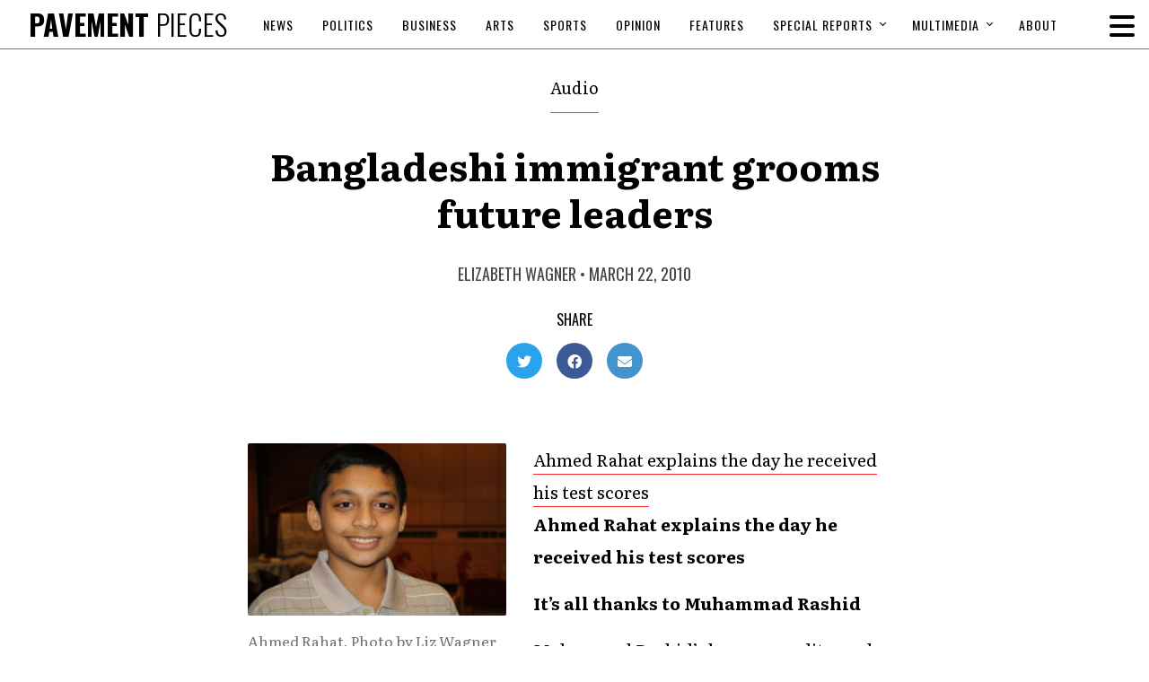

--- FILE ---
content_type: text/html; charset=UTF-8
request_url: https://pavementpieces.com/bangladeshi-immigrant-grooms-future-leaders/
body_size: 23015
content:
<!doctype html>
<html dir="ltr" lang="en-US" prefix="og: https://ogp.me/ns#">
<head>
    <meta charset="UTF-8">
    

    <link rel="alternate" type="application/rss+xml" title="Pavement Pieces" href="https://pavementpieces.com/feed/" />

    <meta name="apple-mobile-web-app-title" content="Pavement Pieces" />
    <meta name="viewport" content="width=device-width, initial-scale=1" />

    <link type="image/x-icon" rel="icon" href="https://pavementpieces.com/wp-content/themes/wp-pavementpieces/favicon.ico" />
    <link type="image/x-icon" rel="icon" href="https://pavementpieces.com/wp-content/themes/wp-pavementpieces/favicon.ico" />
    <link rel="apple-touch-icon" sizes="57x57" href="https://pavementpieces.com/wp-content/themes/wp-pavementpieces/assets/icons/apple-icon-57x57.png" />
    <link rel="apple-touch-icon" sizes="60x60" href="https://pavementpieces.com/wp-content/themes/wp-pavementpieces/assets/icons/apple-icon-60x60.png" />
    <link rel="apple-touch-icon" sizes="72x72" href="https://pavementpieces.com/wp-content/themes/wp-pavementpieces/assets/icons/apple-icon-72x72.png" />
    <link rel="apple-touch-icon" sizes="76x76" href="https://pavementpieces.com/wp-content/themes/wp-pavementpieces/assets/icons/apple-icon-76x76.png" />
    <link rel="apple-touch-icon" sizes="114x114" href="https://pavementpieces.com/wp-content/themes/wp-pavementpieces/assets/icons/apple-icon-114x114.png" />
    <link rel="apple-touch-icon" sizes="120x120" href="https://pavementpieces.com/wp-content/themes/wp-pavementpieces/assets/icons/apple-icon-120x120.png" />
    <link rel="apple-touch-icon" sizes="144x144" href="https://pavementpieces.com/wp-content/themes/wp-pavementpieces/assets/icons/apple-icon-144x144.png" />
    <link rel="apple-touch-icon" sizes="152x152" href="https://pavementpieces.com/wp-content/themes/wp-pavementpieces/assets/icons/apple-icon-152x152.png" />
    <link rel="apple-touch-icon" sizes="180x180" href="https://pavementpieces.com/wp-content/themes/wp-pavementpieces/assets/icons/apple-icon-180x180.png" />
    <link rel="icon" type="image/png" sizes="192x192" href="https://pavementpieces.com/wp-content/themes/wp-pavementpieces/assets/icons/android-icon-192x192.png" />

    <meta name="msapplication-TileColor" content="#000000" />
    <meta name="theme-color" content="#000000" />

    
		<!-- All in One SEO 4.7.3.1 - aioseo.com -->
		<title>Bangladeshi immigrant grooms future leaders - Pavement Pieces</title>
		<meta name="description" content="Muhammad Rashid sought to fill his debt of gratitude to the U.S. by grooming future leaders, helping them pass New York City’s Specialized High School Exam." />
		<meta name="robots" content="max-image-preview:large" />
		<link rel="canonical" href="https://pavementpieces.com/bangladeshi-immigrant-grooms-future-leaders/" />
		<meta name="generator" content="All in One SEO (AIOSEO) 4.7.3.1" />
		<meta property="og:locale" content="en_US" />
		<meta property="og:site_name" content="Pavement Pieces - From New York to the Nation" />
		<meta property="og:type" content="article" />
		<meta property="og:title" content="Bangladeshi immigrant grooms future leaders - Pavement Pieces" />
		<meta property="og:description" content="Muhammad Rashid sought to fill his debt of gratitude to the U.S. by grooming future leaders, helping them pass New York City’s Specialized High School Exam." />
		<meta property="og:url" content="https://pavementpieces.com/bangladeshi-immigrant-grooms-future-leaders/" />
		<meta property="article:published_time" content="2010-03-22T01:42:14+00:00" />
		<meta property="article:modified_time" content="2010-04-16T03:31:14+00:00" />
		<meta name="twitter:card" content="summary_large_image" />
		<meta name="twitter:title" content="Bangladeshi immigrant grooms future leaders - Pavement Pieces" />
		<meta name="twitter:description" content="Muhammad Rashid sought to fill his debt of gratitude to the U.S. by grooming future leaders, helping them pass New York City’s Specialized High School Exam." />
		<script type="application/ld+json" class="aioseo-schema">
			{"@context":"https:\/\/schema.org","@graph":[{"@type":"BlogPosting","@id":"https:\/\/pavementpieces.com\/bangladeshi-immigrant-grooms-future-leaders\/#blogposting","name":"Bangladeshi immigrant grooms future leaders - Pavement Pieces","headline":"Bangladeshi immigrant grooms future leaders","author":{"@id":"https:\/\/pavementpieces.com\/author\/elizabeth-wagner\/#author"},"publisher":{"@id":"https:\/\/pavementpieces.com\/#organization"},"image":{"@type":"ImageObject","url":"https:\/\/pavementpieces.com\/wp-content\/uploads\/2010\/03\/Audio1.jpg","@id":"https:\/\/pavementpieces.com\/bangladeshi-immigrant-grooms-future-leaders\/#articleImage","width":360,"height":240},"datePublished":"2010-03-22T01:42:14-04:00","dateModified":"2010-04-16T03:31:14-04:00","inLanguage":"en-US","commentCount":19,"mainEntityOfPage":{"@id":"https:\/\/pavementpieces.com\/bangladeshi-immigrant-grooms-future-leaders\/#webpage"},"isPartOf":{"@id":"https:\/\/pavementpieces.com\/bangladeshi-immigrant-grooms-future-leaders\/#webpage"},"articleSection":"Audio, Bangladeshi immigrant, Specialized High School Exam, Elizabeth Wagner"},{"@type":"BreadcrumbList","@id":"https:\/\/pavementpieces.com\/bangladeshi-immigrant-grooms-future-leaders\/#breadcrumblist","itemListElement":[{"@type":"ListItem","@id":"https:\/\/pavementpieces.com\/#listItem","position":1,"name":"Home","item":"https:\/\/pavementpieces.com\/","nextItem":"https:\/\/pavementpieces.com\/bangladeshi-immigrant-grooms-future-leaders\/#listItem"},{"@type":"ListItem","@id":"https:\/\/pavementpieces.com\/bangladeshi-immigrant-grooms-future-leaders\/#listItem","position":2,"name":"Bangladeshi immigrant grooms future leaders","previousItem":"https:\/\/pavementpieces.com\/#listItem"}]},{"@type":"Organization","@id":"https:\/\/pavementpieces.com\/#organization","name":"Pavement Pieces","description":"From New York to the Nation","url":"https:\/\/pavementpieces.com\/"},{"@type":"Person","@id":"https:\/\/pavementpieces.com\/author\/elizabeth-wagner\/#author","url":"https:\/\/pavementpieces.com\/author\/elizabeth-wagner\/","name":"Elizabeth Wagner","image":{"@type":"ImageObject","@id":"https:\/\/pavementpieces.com\/bangladeshi-immigrant-grooms-future-leaders\/#authorImage","url":"https:\/\/secure.gravatar.com\/avatar\/2fac83dad3a36c567fd420da32fbe19d?s=96&d=mm&r=g","width":96,"height":96,"caption":"Elizabeth Wagner"}},{"@type":"WebPage","@id":"https:\/\/pavementpieces.com\/bangladeshi-immigrant-grooms-future-leaders\/#webpage","url":"https:\/\/pavementpieces.com\/bangladeshi-immigrant-grooms-future-leaders\/","name":"Bangladeshi immigrant grooms future leaders - Pavement Pieces","description":"Muhammad Rashid sought to fill his debt of gratitude to the U.S. by grooming future leaders, helping them pass New York City\u2019s Specialized High School Exam.","inLanguage":"en-US","isPartOf":{"@id":"https:\/\/pavementpieces.com\/#website"},"breadcrumb":{"@id":"https:\/\/pavementpieces.com\/bangladeshi-immigrant-grooms-future-leaders\/#breadcrumblist"},"author":{"@id":"https:\/\/pavementpieces.com\/author\/elizabeth-wagner\/#author"},"creator":{"@id":"https:\/\/pavementpieces.com\/author\/elizabeth-wagner\/#author"},"datePublished":"2010-03-22T01:42:14-04:00","dateModified":"2010-04-16T03:31:14-04:00"},{"@type":"WebSite","@id":"https:\/\/pavementpieces.com\/#website","url":"https:\/\/pavementpieces.com\/","name":"Pavement Pieces","description":"From New York to the Nation","inLanguage":"en-US","publisher":{"@id":"https:\/\/pavementpieces.com\/#organization"}}]}
		</script>
		<!-- All in One SEO -->


	<!-- This site is optimized with the Yoast SEO plugin v23.7 - https://yoast.com/wordpress/plugins/seo/ -->
	<link rel="canonical" href="https://pavementpieces.com/bangladeshi-immigrant-grooms-future-leaders/" />
	<meta property="og:locale" content="en_US" />
	<meta property="og:type" content="article" />
	<meta property="og:title" content="Bangladeshi immigrant grooms future leaders - Pavement Pieces" />
	<meta property="og:description" content="Muhammad Rashid sought to fill his debt of gratitude to the U.S. by grooming future leaders, helping them pass New York City’s Specialized High School Exam." />
	<meta property="og:url" content="https://pavementpieces.com/bangladeshi-immigrant-grooms-future-leaders/" />
	<meta property="og:site_name" content="Pavement Pieces" />
	<meta property="article:published_time" content="2010-03-22T01:42:14+00:00" />
	<meta property="article:modified_time" content="2010-04-16T03:31:14+00:00" />
	<meta property="og:image" content="https://pavementpieces.com/wp-content/uploads/2010/03/Audio1.jpg" />
	<meta name="author" content="Elizabeth Wagner" />
	<meta name="twitter:card" content="summary_large_image" />
	<meta name="twitter:label1" content="Written by" />
	<meta name="twitter:data1" content="Elizabeth Wagner" />
	<meta name="twitter:label2" content="Est. reading time" />
	<meta name="twitter:data2" content="8 minutes" />
	<script type="application/ld+json" class="yoast-schema-graph">{"@context":"https://schema.org","@graph":[{"@type":"WebPage","@id":"https://pavementpieces.com/bangladeshi-immigrant-grooms-future-leaders/","url":"https://pavementpieces.com/bangladeshi-immigrant-grooms-future-leaders/","name":"Bangladeshi immigrant grooms future leaders - Pavement Pieces","isPartOf":{"@id":"https://pavementpieces.com/#website"},"primaryImageOfPage":{"@id":"https://pavementpieces.com/bangladeshi-immigrant-grooms-future-leaders/#primaryimage"},"image":{"@id":"https://pavementpieces.com/bangladeshi-immigrant-grooms-future-leaders/#primaryimage"},"thumbnailUrl":"https://pavementpieces.com/wp-content/uploads/2010/03/Audio1.jpg","datePublished":"2010-03-22T01:42:14+00:00","dateModified":"2010-04-16T03:31:14+00:00","author":{"@id":"https://pavementpieces.com/#/schema/person/9a0a8e6113ec28ab5a8b816644c204c2"},"breadcrumb":{"@id":"https://pavementpieces.com/bangladeshi-immigrant-grooms-future-leaders/#breadcrumb"},"inLanguage":"en-US","potentialAction":[{"@type":"ReadAction","target":["https://pavementpieces.com/bangladeshi-immigrant-grooms-future-leaders/"]}]},{"@type":"ImageObject","inLanguage":"en-US","@id":"https://pavementpieces.com/bangladeshi-immigrant-grooms-future-leaders/#primaryimage","url":"https://pavementpieces.com/wp-content/uploads/2010/03/Audio1.jpg","contentUrl":"https://pavementpieces.com/wp-content/uploads/2010/03/Audio1.jpg"},{"@type":"BreadcrumbList","@id":"https://pavementpieces.com/bangladeshi-immigrant-grooms-future-leaders/#breadcrumb","itemListElement":[{"@type":"ListItem","position":1,"name":"Home","item":"https://pavementpieces.com/"},{"@type":"ListItem","position":2,"name":"Bangladeshi immigrant grooms future leaders"}]},{"@type":"WebSite","@id":"https://pavementpieces.com/#website","url":"https://pavementpieces.com/","name":"Pavement Pieces","description":"From New York to the Nation","potentialAction":[{"@type":"SearchAction","target":{"@type":"EntryPoint","urlTemplate":"https://pavementpieces.com/?s={search_term_string}"},"query-input":{"@type":"PropertyValueSpecification","valueRequired":true,"valueName":"search_term_string"}}],"inLanguage":"en-US"},{"@type":"Person","@id":"https://pavementpieces.com/#/schema/person/9a0a8e6113ec28ab5a8b816644c204c2","name":"Elizabeth Wagner","image":{"@type":"ImageObject","inLanguage":"en-US","@id":"https://pavementpieces.com/#/schema/person/image/3865993889d35f47bba0341305bf867c","url":"https://secure.gravatar.com/avatar/2fac83dad3a36c567fd420da32fbe19d?s=96&d=mm&r=g","contentUrl":"https://secure.gravatar.com/avatar/2fac83dad3a36c567fd420da32fbe19d?s=96&d=mm&r=g","caption":"Elizabeth Wagner"},"url":"https://pavementpieces.com/author/elizabeth-wagner/"}]}</script>
	<!-- / Yoast SEO plugin. -->


<link rel='dns-prefetch' href='//www.googletagmanager.com' />
<link rel='dns-prefetch' href='//fonts.googleapis.com' />
<link rel='dns-prefetch' href='//use.fontawesome.com' />
<link rel="alternate" type="application/rss+xml" title="Pavement Pieces &raquo; Bangladeshi immigrant grooms future leaders Comments Feed" href="https://pavementpieces.com/bangladeshi-immigrant-grooms-future-leaders/feed/" />
		<!-- This site uses the Google Analytics by MonsterInsights plugin v9.11.1 - Using Analytics tracking - https://www.monsterinsights.com/ -->
							<script src="//www.googletagmanager.com/gtag/js?id=G-HB1ZFR4BS9"  data-cfasync="false" data-wpfc-render="false" type="text/javascript" async></script>
			<script data-cfasync="false" data-wpfc-render="false" type="text/javascript">
				var mi_version = '9.11.1';
				var mi_track_user = true;
				var mi_no_track_reason = '';
								var MonsterInsightsDefaultLocations = {"page_location":"https:\/\/pavementpieces.com\/bangladeshi-immigrant-grooms-future-leaders\/"};
								if ( typeof MonsterInsightsPrivacyGuardFilter === 'function' ) {
					var MonsterInsightsLocations = (typeof MonsterInsightsExcludeQuery === 'object') ? MonsterInsightsPrivacyGuardFilter( MonsterInsightsExcludeQuery ) : MonsterInsightsPrivacyGuardFilter( MonsterInsightsDefaultLocations );
				} else {
					var MonsterInsightsLocations = (typeof MonsterInsightsExcludeQuery === 'object') ? MonsterInsightsExcludeQuery : MonsterInsightsDefaultLocations;
				}

								var disableStrs = [
										'ga-disable-G-HB1ZFR4BS9',
									];

				/* Function to detect opted out users */
				function __gtagTrackerIsOptedOut() {
					for (var index = 0; index < disableStrs.length; index++) {
						if (document.cookie.indexOf(disableStrs[index] + '=true') > -1) {
							return true;
						}
					}

					return false;
				}

				/* Disable tracking if the opt-out cookie exists. */
				if (__gtagTrackerIsOptedOut()) {
					for (var index = 0; index < disableStrs.length; index++) {
						window[disableStrs[index]] = true;
					}
				}

				/* Opt-out function */
				function __gtagTrackerOptout() {
					for (var index = 0; index < disableStrs.length; index++) {
						document.cookie = disableStrs[index] + '=true; expires=Thu, 31 Dec 2099 23:59:59 UTC; path=/';
						window[disableStrs[index]] = true;
					}
				}

				if ('undefined' === typeof gaOptout) {
					function gaOptout() {
						__gtagTrackerOptout();
					}
				}
								window.dataLayer = window.dataLayer || [];

				window.MonsterInsightsDualTracker = {
					helpers: {},
					trackers: {},
				};
				if (mi_track_user) {
					function __gtagDataLayer() {
						dataLayer.push(arguments);
					}

					function __gtagTracker(type, name, parameters) {
						if (!parameters) {
							parameters = {};
						}

						if (parameters.send_to) {
							__gtagDataLayer.apply(null, arguments);
							return;
						}

						if (type === 'event') {
														parameters.send_to = monsterinsights_frontend.v4_id;
							var hookName = name;
							if (typeof parameters['event_category'] !== 'undefined') {
								hookName = parameters['event_category'] + ':' + name;
							}

							if (typeof MonsterInsightsDualTracker.trackers[hookName] !== 'undefined') {
								MonsterInsightsDualTracker.trackers[hookName](parameters);
							} else {
								__gtagDataLayer('event', name, parameters);
							}
							
						} else {
							__gtagDataLayer.apply(null, arguments);
						}
					}

					__gtagTracker('js', new Date());
					__gtagTracker('set', {
						'developer_id.dZGIzZG': true,
											});
					if ( MonsterInsightsLocations.page_location ) {
						__gtagTracker('set', MonsterInsightsLocations);
					}
										__gtagTracker('config', 'G-HB1ZFR4BS9', {"forceSSL":"true","link_attribution":"true"} );
										window.gtag = __gtagTracker;										(function () {
						/* https://developers.google.com/analytics/devguides/collection/analyticsjs/ */
						/* ga and __gaTracker compatibility shim. */
						var noopfn = function () {
							return null;
						};
						var newtracker = function () {
							return new Tracker();
						};
						var Tracker = function () {
							return null;
						};
						var p = Tracker.prototype;
						p.get = noopfn;
						p.set = noopfn;
						p.send = function () {
							var args = Array.prototype.slice.call(arguments);
							args.unshift('send');
							__gaTracker.apply(null, args);
						};
						var __gaTracker = function () {
							var len = arguments.length;
							if (len === 0) {
								return;
							}
							var f = arguments[len - 1];
							if (typeof f !== 'object' || f === null || typeof f.hitCallback !== 'function') {
								if ('send' === arguments[0]) {
									var hitConverted, hitObject = false, action;
									if ('event' === arguments[1]) {
										if ('undefined' !== typeof arguments[3]) {
											hitObject = {
												'eventAction': arguments[3],
												'eventCategory': arguments[2],
												'eventLabel': arguments[4],
												'value': arguments[5] ? arguments[5] : 1,
											}
										}
									}
									if ('pageview' === arguments[1]) {
										if ('undefined' !== typeof arguments[2]) {
											hitObject = {
												'eventAction': 'page_view',
												'page_path': arguments[2],
											}
										}
									}
									if (typeof arguments[2] === 'object') {
										hitObject = arguments[2];
									}
									if (typeof arguments[5] === 'object') {
										Object.assign(hitObject, arguments[5]);
									}
									if ('undefined' !== typeof arguments[1].hitType) {
										hitObject = arguments[1];
										if ('pageview' === hitObject.hitType) {
											hitObject.eventAction = 'page_view';
										}
									}
									if (hitObject) {
										action = 'timing' === arguments[1].hitType ? 'timing_complete' : hitObject.eventAction;
										hitConverted = mapArgs(hitObject);
										__gtagTracker('event', action, hitConverted);
									}
								}
								return;
							}

							function mapArgs(args) {
								var arg, hit = {};
								var gaMap = {
									'eventCategory': 'event_category',
									'eventAction': 'event_action',
									'eventLabel': 'event_label',
									'eventValue': 'event_value',
									'nonInteraction': 'non_interaction',
									'timingCategory': 'event_category',
									'timingVar': 'name',
									'timingValue': 'value',
									'timingLabel': 'event_label',
									'page': 'page_path',
									'location': 'page_location',
									'title': 'page_title',
									'referrer' : 'page_referrer',
								};
								for (arg in args) {
																		if (!(!args.hasOwnProperty(arg) || !gaMap.hasOwnProperty(arg))) {
										hit[gaMap[arg]] = args[arg];
									} else {
										hit[arg] = args[arg];
									}
								}
								return hit;
							}

							try {
								f.hitCallback();
							} catch (ex) {
							}
						};
						__gaTracker.create = newtracker;
						__gaTracker.getByName = newtracker;
						__gaTracker.getAll = function () {
							return [];
						};
						__gaTracker.remove = noopfn;
						__gaTracker.loaded = true;
						window['__gaTracker'] = __gaTracker;
					})();
									} else {
										console.log("");
					(function () {
						function __gtagTracker() {
							return null;
						}

						window['__gtagTracker'] = __gtagTracker;
						window['gtag'] = __gtagTracker;
					})();
									}
			</script>
							<!-- / Google Analytics by MonsterInsights -->
		<link rel='stylesheet' id='font-0-css' href='https://fonts.googleapis.com/css?family=Literata%3A400%2C400i%2C700%2C700i%7COswald%3A300%2C400%2C600%2C700%7C&#038;ver=1.0' type='text/css' media='all' />
<link rel='stylesheet' id='font-awesome-css' href='https://pavementpieces.com/wp-content/themes/wp-pavementpieces/assets/vendors/font-awesome/css/fontawesome-all.min.css?ver=5.0.10' type='text/css' media='all' />
<link rel='stylesheet' id='screen-css' href='https://pavementpieces.com/wp-content/themes/wp-pavementpieces/assets/stylesheets/screen.css?ver=1.8' type='text/css' media='screen' />
<link rel='stylesheet' id='print-css' href='https://pavementpieces.com/wp-content/themes/wp-pavementpieces/assets/stylesheets/print.css?ver=1.8' type='text/css' media='print' />
<style id='classic-theme-styles-inline-css' type='text/css'>
/*! This file is auto-generated */
.wp-block-button__link{color:#fff;background-color:#32373c;border-radius:9999px;box-shadow:none;text-decoration:none;padding:calc(.667em + 2px) calc(1.333em + 2px);font-size:1.125em}.wp-block-file__button{background:#32373c;color:#fff;text-decoration:none}
</style>
<style id='global-styles-inline-css' type='text/css'>
body{--wp--preset--color--black: #000000;--wp--preset--color--cyan-bluish-gray: #abb8c3;--wp--preset--color--white: #ffffff;--wp--preset--color--pale-pink: #f78da7;--wp--preset--color--vivid-red: #cf2e2e;--wp--preset--color--luminous-vivid-orange: #ff6900;--wp--preset--color--luminous-vivid-amber: #fcb900;--wp--preset--color--light-green-cyan: #7bdcb5;--wp--preset--color--vivid-green-cyan: #00d084;--wp--preset--color--pale-cyan-blue: #8ed1fc;--wp--preset--color--vivid-cyan-blue: #0693e3;--wp--preset--color--vivid-purple: #9b51e0;--wp--preset--gradient--vivid-cyan-blue-to-vivid-purple: linear-gradient(135deg,rgba(6,147,227,1) 0%,rgb(155,81,224) 100%);--wp--preset--gradient--light-green-cyan-to-vivid-green-cyan: linear-gradient(135deg,rgb(122,220,180) 0%,rgb(0,208,130) 100%);--wp--preset--gradient--luminous-vivid-amber-to-luminous-vivid-orange: linear-gradient(135deg,rgba(252,185,0,1) 0%,rgba(255,105,0,1) 100%);--wp--preset--gradient--luminous-vivid-orange-to-vivid-red: linear-gradient(135deg,rgba(255,105,0,1) 0%,rgb(207,46,46) 100%);--wp--preset--gradient--very-light-gray-to-cyan-bluish-gray: linear-gradient(135deg,rgb(238,238,238) 0%,rgb(169,184,195) 100%);--wp--preset--gradient--cool-to-warm-spectrum: linear-gradient(135deg,rgb(74,234,220) 0%,rgb(151,120,209) 20%,rgb(207,42,186) 40%,rgb(238,44,130) 60%,rgb(251,105,98) 80%,rgb(254,248,76) 100%);--wp--preset--gradient--blush-light-purple: linear-gradient(135deg,rgb(255,206,236) 0%,rgb(152,150,240) 100%);--wp--preset--gradient--blush-bordeaux: linear-gradient(135deg,rgb(254,205,165) 0%,rgb(254,45,45) 50%,rgb(107,0,62) 100%);--wp--preset--gradient--luminous-dusk: linear-gradient(135deg,rgb(255,203,112) 0%,rgb(199,81,192) 50%,rgb(65,88,208) 100%);--wp--preset--gradient--pale-ocean: linear-gradient(135deg,rgb(255,245,203) 0%,rgb(182,227,212) 50%,rgb(51,167,181) 100%);--wp--preset--gradient--electric-grass: linear-gradient(135deg,rgb(202,248,128) 0%,rgb(113,206,126) 100%);--wp--preset--gradient--midnight: linear-gradient(135deg,rgb(2,3,129) 0%,rgb(40,116,252) 100%);--wp--preset--font-size--small: 13px;--wp--preset--font-size--medium: 20px;--wp--preset--font-size--large: 36px;--wp--preset--font-size--x-large: 42px;--wp--preset--spacing--20: 0.44rem;--wp--preset--spacing--30: 0.67rem;--wp--preset--spacing--40: 1rem;--wp--preset--spacing--50: 1.5rem;--wp--preset--spacing--60: 2.25rem;--wp--preset--spacing--70: 3.38rem;--wp--preset--spacing--80: 5.06rem;--wp--preset--shadow--natural: 6px 6px 9px rgba(0, 0, 0, 0.2);--wp--preset--shadow--deep: 12px 12px 50px rgba(0, 0, 0, 0.4);--wp--preset--shadow--sharp: 6px 6px 0px rgba(0, 0, 0, 0.2);--wp--preset--shadow--outlined: 6px 6px 0px -3px rgba(255, 255, 255, 1), 6px 6px rgba(0, 0, 0, 1);--wp--preset--shadow--crisp: 6px 6px 0px rgba(0, 0, 0, 1);}:where(.is-layout-flex){gap: 0.5em;}:where(.is-layout-grid){gap: 0.5em;}body .is-layout-flex{display: flex;}body .is-layout-flex{flex-wrap: wrap;align-items: center;}body .is-layout-flex > *{margin: 0;}body .is-layout-grid{display: grid;}body .is-layout-grid > *{margin: 0;}:where(.wp-block-columns.is-layout-flex){gap: 2em;}:where(.wp-block-columns.is-layout-grid){gap: 2em;}:where(.wp-block-post-template.is-layout-flex){gap: 1.25em;}:where(.wp-block-post-template.is-layout-grid){gap: 1.25em;}.has-black-color{color: var(--wp--preset--color--black) !important;}.has-cyan-bluish-gray-color{color: var(--wp--preset--color--cyan-bluish-gray) !important;}.has-white-color{color: var(--wp--preset--color--white) !important;}.has-pale-pink-color{color: var(--wp--preset--color--pale-pink) !important;}.has-vivid-red-color{color: var(--wp--preset--color--vivid-red) !important;}.has-luminous-vivid-orange-color{color: var(--wp--preset--color--luminous-vivid-orange) !important;}.has-luminous-vivid-amber-color{color: var(--wp--preset--color--luminous-vivid-amber) !important;}.has-light-green-cyan-color{color: var(--wp--preset--color--light-green-cyan) !important;}.has-vivid-green-cyan-color{color: var(--wp--preset--color--vivid-green-cyan) !important;}.has-pale-cyan-blue-color{color: var(--wp--preset--color--pale-cyan-blue) !important;}.has-vivid-cyan-blue-color{color: var(--wp--preset--color--vivid-cyan-blue) !important;}.has-vivid-purple-color{color: var(--wp--preset--color--vivid-purple) !important;}.has-black-background-color{background-color: var(--wp--preset--color--black) !important;}.has-cyan-bluish-gray-background-color{background-color: var(--wp--preset--color--cyan-bluish-gray) !important;}.has-white-background-color{background-color: var(--wp--preset--color--white) !important;}.has-pale-pink-background-color{background-color: var(--wp--preset--color--pale-pink) !important;}.has-vivid-red-background-color{background-color: var(--wp--preset--color--vivid-red) !important;}.has-luminous-vivid-orange-background-color{background-color: var(--wp--preset--color--luminous-vivid-orange) !important;}.has-luminous-vivid-amber-background-color{background-color: var(--wp--preset--color--luminous-vivid-amber) !important;}.has-light-green-cyan-background-color{background-color: var(--wp--preset--color--light-green-cyan) !important;}.has-vivid-green-cyan-background-color{background-color: var(--wp--preset--color--vivid-green-cyan) !important;}.has-pale-cyan-blue-background-color{background-color: var(--wp--preset--color--pale-cyan-blue) !important;}.has-vivid-cyan-blue-background-color{background-color: var(--wp--preset--color--vivid-cyan-blue) !important;}.has-vivid-purple-background-color{background-color: var(--wp--preset--color--vivid-purple) !important;}.has-black-border-color{border-color: var(--wp--preset--color--black) !important;}.has-cyan-bluish-gray-border-color{border-color: var(--wp--preset--color--cyan-bluish-gray) !important;}.has-white-border-color{border-color: var(--wp--preset--color--white) !important;}.has-pale-pink-border-color{border-color: var(--wp--preset--color--pale-pink) !important;}.has-vivid-red-border-color{border-color: var(--wp--preset--color--vivid-red) !important;}.has-luminous-vivid-orange-border-color{border-color: var(--wp--preset--color--luminous-vivid-orange) !important;}.has-luminous-vivid-amber-border-color{border-color: var(--wp--preset--color--luminous-vivid-amber) !important;}.has-light-green-cyan-border-color{border-color: var(--wp--preset--color--light-green-cyan) !important;}.has-vivid-green-cyan-border-color{border-color: var(--wp--preset--color--vivid-green-cyan) !important;}.has-pale-cyan-blue-border-color{border-color: var(--wp--preset--color--pale-cyan-blue) !important;}.has-vivid-cyan-blue-border-color{border-color: var(--wp--preset--color--vivid-cyan-blue) !important;}.has-vivid-purple-border-color{border-color: var(--wp--preset--color--vivid-purple) !important;}.has-vivid-cyan-blue-to-vivid-purple-gradient-background{background: var(--wp--preset--gradient--vivid-cyan-blue-to-vivid-purple) !important;}.has-light-green-cyan-to-vivid-green-cyan-gradient-background{background: var(--wp--preset--gradient--light-green-cyan-to-vivid-green-cyan) !important;}.has-luminous-vivid-amber-to-luminous-vivid-orange-gradient-background{background: var(--wp--preset--gradient--luminous-vivid-amber-to-luminous-vivid-orange) !important;}.has-luminous-vivid-orange-to-vivid-red-gradient-background{background: var(--wp--preset--gradient--luminous-vivid-orange-to-vivid-red) !important;}.has-very-light-gray-to-cyan-bluish-gray-gradient-background{background: var(--wp--preset--gradient--very-light-gray-to-cyan-bluish-gray) !important;}.has-cool-to-warm-spectrum-gradient-background{background: var(--wp--preset--gradient--cool-to-warm-spectrum) !important;}.has-blush-light-purple-gradient-background{background: var(--wp--preset--gradient--blush-light-purple) !important;}.has-blush-bordeaux-gradient-background{background: var(--wp--preset--gradient--blush-bordeaux) !important;}.has-luminous-dusk-gradient-background{background: var(--wp--preset--gradient--luminous-dusk) !important;}.has-pale-ocean-gradient-background{background: var(--wp--preset--gradient--pale-ocean) !important;}.has-electric-grass-gradient-background{background: var(--wp--preset--gradient--electric-grass) !important;}.has-midnight-gradient-background{background: var(--wp--preset--gradient--midnight) !important;}.has-small-font-size{font-size: var(--wp--preset--font-size--small) !important;}.has-medium-font-size{font-size: var(--wp--preset--font-size--medium) !important;}.has-large-font-size{font-size: var(--wp--preset--font-size--large) !important;}.has-x-large-font-size{font-size: var(--wp--preset--font-size--x-large) !important;}
.wp-block-navigation a:where(:not(.wp-element-button)){color: inherit;}
:where(.wp-block-post-template.is-layout-flex){gap: 1.25em;}:where(.wp-block-post-template.is-layout-grid){gap: 1.25em;}
:where(.wp-block-columns.is-layout-flex){gap: 2em;}:where(.wp-block-columns.is-layout-grid){gap: 2em;}
.wp-block-pullquote{font-size: 1.5em;line-height: 1.6;}
</style>
<link rel='stylesheet' id='font-awesome-official-css' href='https://use.fontawesome.com/releases/v6.6.0/css/all.css' type='text/css' media='all' integrity="sha384-h/hnnw1Bi4nbpD6kE7nYfCXzovi622sY5WBxww8ARKwpdLj5kUWjRuyiXaD1U2JT" crossorigin="anonymous" />
<link rel='stylesheet' id='font-awesome-official-v4shim-css' href='https://use.fontawesome.com/releases/v6.6.0/css/v4-shims.css' type='text/css' media='all' integrity="sha384-Heamg4F/EELwbmnBJapxaWTkcdX/DCrJpYgSshI5BkI7xghn3RvDcpG+1xUJt/7K" crossorigin="anonymous" />
<script type="text/javascript" src="https://pavementpieces.com/wp-includes/js/jquery/jquery.min.js?ver=3.7.1" id="jquery-core-js"></script>
<script type="text/javascript" src="https://pavementpieces.com/wp-includes/js/jquery/jquery-migrate.min.js?ver=3.4.1" id="jquery-migrate-js"></script>
<script type="text/javascript" src="https://pavementpieces.com/wp-content/themes/wp-pavementpieces/assets/javascript/scripts.js?ver=1.8" id="scripts-js"></script>
<script type="text/javascript" src="https://pavementpieces.com/wp-content/plugins/google-analytics-for-wordpress/assets/js/frontend-gtag.min.js?ver=9.11.1" id="monsterinsights-frontend-script-js" async="async" data-wp-strategy="async"></script>
<script data-cfasync="false" data-wpfc-render="false" type="text/javascript" id='monsterinsights-frontend-script-js-extra'>/* <![CDATA[ */
var monsterinsights_frontend = {"js_events_tracking":"true","download_extensions":"doc,pdf,ppt,zip,xls,docx,pptx,xlsx","inbound_paths":"[{\"path\":\"\\\/go\\\/\",\"label\":\"affiliate\"},{\"path\":\"\\\/recommend\\\/\",\"label\":\"affiliate\"}]","home_url":"https:\/\/pavementpieces.com","hash_tracking":"false","v4_id":"G-HB1ZFR4BS9"};/* ]]> */
</script>

<!-- Google tag (gtag.js) snippet added by Site Kit -->

<!-- Google Analytics snippet added by Site Kit -->
<script type="text/javascript" src="https://www.googletagmanager.com/gtag/js?id=GT-PJ7PRBQ" id="google_gtagjs-js" async></script>
<script type="text/javascript" id="google_gtagjs-js-after">
/* <![CDATA[ */
window.dataLayer = window.dataLayer || [];function gtag(){dataLayer.push(arguments);}
gtag("set","linker",{"domains":["pavementpieces.com"]});
gtag("js", new Date());
gtag("set", "developer_id.dZTNiMT", true);
gtag("config", "GT-PJ7PRBQ");
/* ]]> */
</script>

<!-- End Google tag (gtag.js) snippet added by Site Kit -->
<link rel="https://api.w.org/" href="https://pavementpieces.com/wp-json/" /><link rel="alternate" type="application/json" href="https://pavementpieces.com/wp-json/wp/v2/posts/1589" /><link rel='shortlink' href='https://pavementpieces.com/?p=1589' />
<link rel="alternate" type="application/json+oembed" href="https://pavementpieces.com/wp-json/oembed/1.0/embed?url=https%3A%2F%2Fpavementpieces.com%2Fbangladeshi-immigrant-grooms-future-leaders%2F" />
<link rel="alternate" type="text/xml+oembed" href="https://pavementpieces.com/wp-json/oembed/1.0/embed?url=https%3A%2F%2Fpavementpieces.com%2Fbangladeshi-immigrant-grooms-future-leaders%2F&#038;format=xml" />

		<!-- GA Google Analytics @ https://m0n.co/ga -->
		<script async src="https://www.googletagmanager.com/gtag/js?id=UA-61176008-8"></script>
		<script>
			window.dataLayer = window.dataLayer || [];
			function gtag(){dataLayer.push(arguments);}
			gtag('js', new Date());
			gtag('config', 'UA-61176008-8');
		</script>

	<meta name="generator" content="Site Kit by Google 1.138.0" /><link rel="icon" href="https://pavementpieces.com/wp-content/uploads/2024/11/cropped-Pavement-Pieces-3-32x32.png" sizes="32x32" />
<link rel="icon" href="https://pavementpieces.com/wp-content/uploads/2024/11/cropped-Pavement-Pieces-3-192x192.png" sizes="192x192" />
<link rel="apple-touch-icon" href="https://pavementpieces.com/wp-content/uploads/2024/11/cropped-Pavement-Pieces-3-180x180.png" />
<meta name="msapplication-TileImage" content="https://pavementpieces.com/wp-content/uploads/2024/11/cropped-Pavement-Pieces-3-270x270.png" />
		<style type="text/css" id="wp-custom-css">
			.widget img {
    display: none;	
}

.widget p {
    display: block;
    font-size: 20px;
    font-size: 1.25rem;
    margin-bottom: 24px;
    margin-bottom: 1.5rem;
    padding-bottom: 24px;
    padding-bottom: 1.5rem;
    border-bottom: 1px solid silver;
}

.widget ul li a {
    display: block;
    margin-bottom: 24px;
    margin-bottom: 1.5rem;
    padding-bottom: 24px;
    padding-bottom: 1.5rem;
    border-bottom: 1px solid silver;
}

.widget a[href*="pavementpieces.com"] {
    display: none;
}

.post-heading.special-report {
	padding-bottom: 0;
}		</style>
		<style id="wpforms-css-vars-root">
				:root {
					--wpforms-field-border-radius: 3px;
--wpforms-field-border-style: solid;
--wpforms-field-border-size: 1px;
--wpforms-field-background-color: #ffffff;
--wpforms-field-border-color: rgba( 0, 0, 0, 0.25 );
--wpforms-field-border-color-spare: rgba( 0, 0, 0, 0.25 );
--wpforms-field-text-color: rgba( 0, 0, 0, 0.7 );
--wpforms-field-menu-color: #ffffff;
--wpforms-label-color: rgba( 0, 0, 0, 0.85 );
--wpforms-label-sublabel-color: rgba( 0, 0, 0, 0.55 );
--wpforms-label-error-color: #d63637;
--wpforms-button-border-radius: 3px;
--wpforms-button-border-style: none;
--wpforms-button-border-size: 1px;
--wpforms-button-background-color: #066aab;
--wpforms-button-border-color: #066aab;
--wpforms-button-text-color: #ffffff;
--wpforms-page-break-color: #066aab;
--wpforms-background-image: none;
--wpforms-background-position: center center;
--wpforms-background-repeat: no-repeat;
--wpforms-background-size: cover;
--wpforms-background-width: 100px;
--wpforms-background-height: 100px;
--wpforms-background-color: rgba( 0, 0, 0, 0 );
--wpforms-background-url: none;
--wpforms-container-padding: 0px;
--wpforms-container-border-style: none;
--wpforms-container-border-width: 1px;
--wpforms-container-border-color: #000000;
--wpforms-container-border-radius: 3px;
--wpforms-field-size-input-height: 43px;
--wpforms-field-size-input-spacing: 15px;
--wpforms-field-size-font-size: 16px;
--wpforms-field-size-line-height: 19px;
--wpforms-field-size-padding-h: 14px;
--wpforms-field-size-checkbox-size: 16px;
--wpforms-field-size-sublabel-spacing: 5px;
--wpforms-field-size-icon-size: 1;
--wpforms-label-size-font-size: 16px;
--wpforms-label-size-line-height: 19px;
--wpforms-label-size-sublabel-font-size: 14px;
--wpforms-label-size-sublabel-line-height: 17px;
--wpforms-button-size-font-size: 17px;
--wpforms-button-size-height: 41px;
--wpforms-button-size-padding-h: 15px;
--wpforms-button-size-margin-top: 10px;
--wpforms-container-shadow-size-box-shadow: none;

				}
			</style></head>
<body class="post-template-default single single-post postid-1589 single-format-standard header-small">
	<a class="skip-link screen-reader-text" href="#main">Skip to content</a>
    <header id="header" role="banner">
        <div class="header-top">
    <form class="search-form input-with-button" action="https://pavementpieces.com" role="search">
        <label class="screen-reader-text" for="search-text-1">Search</label>
        <input id="search-text-1" type="text" name="s" value="" placeholder="Search" />
        <button type="submit" class="submit">
            <i class="fas fa-search" aria-hidden="true"></i>
            <span class="screen-reader-text">Search</span>
        </button>
    </form>
    <div class="social-buttons">
        <a href="https://www.instagram.com/pavementpiecesnyu/" target="_blank" title="Instagram" aria-label="Instagram">
            <i class="fab fa-instagram" aria-hidden="true"></i>
            <span class="screen-reader-text">Instagram</span>
        </a>
        <a href="https://twitter.com/rtn_rny" target="_blank" title="Twitter" aria-label="Twitter">
            <i class="fab fa-x-twitter" aria-hidden="true"></i>
            <span class="screen-reader-text">Twitter</span>
        </a>
        <a href="https://www.linkedin.com/company/pavement-pieces/" target="_blank" title="LinkedIn" aria-label="LinkedIn">
            <i class="fab fa-linkedin-in" aria-hidden="true"></i>
            <span class="screen-reader-text">LinkedIn</span>
        </a>
        <a href="https://www.youtube.com/@pavementpiecesnyu" target="_blank" title="YouTube" aria-label="YouTube">
            <i class="fab fa-youtube" aria-hidden="true"></i>
            <span class="screen-reader-text">YouTube</span>
        </a>
    </div>
        </div>
        <div class="header-main">
            <div class="mask mask-gradient">&nbsp;</div>
            <div class="header-logo">
                <a href="https://pavementpieces.com">
                    Pavement <span>Pieces</span>                </a>
            </div>
        </div>
        <nav class="header-navigation navigation" role="navigation" aria-label="Main Navigation Menu">
<ul id="menu-material-main-menu" class="menu"><li id="menu-item-13834" class="menu-item menu-item-type-taxonomy menu-item-object-category menu-item-13834"><a href="https://pavementpieces.com/category/news/">News</a></li>
<li id="menu-item-13839" class="menu-item menu-item-type-taxonomy menu-item-object-category menu-item-13839"><a href="https://pavementpieces.com/category/politics/">Politics</a></li>
<li id="menu-item-13837" class="menu-item menu-item-type-taxonomy menu-item-object-category menu-item-13837"><a href="https://pavementpieces.com/category/business/">Business</a></li>
<li id="menu-item-13836" class="menu-item menu-item-type-taxonomy menu-item-object-category menu-item-13836"><a href="https://pavementpieces.com/category/arts-entertainment/">Arts</a></li>
<li id="menu-item-29040" class="menu-item menu-item-type-taxonomy menu-item-object-category menu-item-29040"><a href="https://pavementpieces.com/category/sports/">Sports</a></li>
<li id="menu-item-29039" class="menu-item menu-item-type-taxonomy menu-item-object-category menu-item-29039"><a href="https://pavementpieces.com/category/opinion/">Opinion</a></li>
<li id="menu-item-13833" class="menu-item menu-item-type-taxonomy menu-item-object-category menu-item-13833"><a href="https://pavementpieces.com/category/features/">Features</a></li>
<li id="menu-item-20301" class="menu-item menu-item-type-post_type menu-item-object-page menu-item-has-children menu-item-20301"><a href="https://pavementpieces.com/special-reports/">Special Reports</a>
<ul class="sub-menu">
	<li id="menu-item-29046" class="menu-item menu-item-type-custom menu-item-object-custom menu-item-29046"><a href="https://pavementpieces.com/special-report/north-carolina-2024/">North Carolina 2024</a></li>
	<li id="menu-item-29038" class="menu-item menu-item-type-taxonomy menu-item-object-special_report menu-item-29038"><a href="https://pavementpieces.com/special-report/iowa-election-2023/">Iowa Election 2023</a></li>
	<li id="menu-item-28216" class="menu-item menu-item-type-custom menu-item-object-custom menu-item-28216"><a href="https://pavementpieces.com/special-report/wisconsin-election-2022/">Wisconsin Election 2022</a></li>
	<li id="menu-item-26759" class="menu-item menu-item-type-taxonomy menu-item-object-special_report menu-item-26759"><a href="https://pavementpieces.com/special-report/reporting-black-america/">Reporting Black America</a></li>
	<li id="menu-item-24555" class="menu-item menu-item-type-taxonomy menu-item-object-special_report menu-item-24555"><a href="https://pavementpieces.com/special-report/america-votes/">America Votes</a></li>
	<li id="menu-item-20306" class="menu-item menu-item-type-post_type menu-item-object-page menu-item-20306"><a href="https://pavementpieces.com/special-reports/">View All Special Reports</a></li>
</ul>
</li>
<li id="menu-item-13838" class="menu-item menu-item-type-taxonomy menu-item-object-category current-post-ancestor menu-item-has-children menu-item-13838"><a href="https://pavementpieces.com/category/multimedia/">Multimedia</a>
<ul class="sub-menu">
	<li id="menu-item-13850" class="menu-item menu-item-type-taxonomy menu-item-object-category menu-item-13850"><a href="https://pavementpieces.com/category/multimedia/video/">Video</a></li>
	<li id="menu-item-13851" class="menu-item menu-item-type-taxonomy menu-item-object-category current-post-ancestor current-menu-parent current-post-parent menu-item-13851"><a href="https://pavementpieces.com/category/multimedia/audio/">Audio</a></li>
	<li id="menu-item-13852" class="menu-item menu-item-type-taxonomy menu-item-object-category menu-item-13852"><a href="https://pavementpieces.com/category/multimedia/slideshows/">Slideshows</a></li>
	<li id="menu-item-13840" class="menu-item menu-item-type-taxonomy menu-item-object-category menu-item-13840"><a href="https://pavementpieces.com/category/multimedia/live-blog/">Live Blog</a></li>
</ul>
</li>
<li id="menu-item-19964" class="menu-item menu-item-type-post_type menu-item-object-page menu-item-19964"><a href="https://pavementpieces.com/about/">About</a></li>
</ul>        </nav>
        <a class="menu-toggle js-toggle-menu" href="#menu" title="Toggle Menu" aria-label="Toggle Menu">
            <div class="screen-reader-text">Toggle Menu</div>
            <i class="open fas fa-bars" aria-hidden="true"></i>
            <i class="close fas fa-times" aria-hidden="true"></i>
        </a>
    </header>
    <aside id="menu">
    <div class="social-buttons">
        <a href="https://www.instagram.com/pavementpiecesnyu/" target="_blank" title="Instagram" aria-label="Instagram">
            <i class="fab fa-instagram" aria-hidden="true"></i>
            <span class="screen-reader-text">Instagram</span>
        </a>
        <a href="https://twitter.com/rtn_rny" target="_blank" title="Twitter" aria-label="Twitter">
            <i class="fab fa-x-twitter" aria-hidden="true"></i>
            <span class="screen-reader-text">Twitter</span>
        </a>
        <a href="https://www.linkedin.com/company/pavement-pieces/" target="_blank" title="LinkedIn" aria-label="LinkedIn">
            <i class="fab fa-linkedin-in" aria-hidden="true"></i>
            <span class="screen-reader-text">LinkedIn</span>
        </a>
        <a href="https://www.youtube.com/@pavementpiecesnyu" target="_blank" title="YouTube" aria-label="YouTube">
            <i class="fab fa-youtube" aria-hidden="true"></i>
            <span class="screen-reader-text">YouTube</span>
        </a>
    </div>
        <div class="search-form-wrap">
    <form class="search-form input-with-button" action="https://pavementpieces.com" role="search">
        <label class="screen-reader-text" for="search-text-2">Search</label>
        <input id="search-text-2" type="text" name="s" value="" placeholder="Search" />
        <button type="submit" class="submit">
            <i class="fas fa-search" aria-hidden="true"></i>
            <span class="screen-reader-text">Search</span>
        </button>
    </form>
        </div>
<nav class="menu-material-main-menu-container"><ul id="menu-material-main-menu-1" class="menu"><li class="menu-item menu-item-type-taxonomy menu-item-object-category menu-item-13834"><a href="https://pavementpieces.com/category/news/">News</a></li>
<li class="menu-item menu-item-type-taxonomy menu-item-object-category menu-item-13839"><a href="https://pavementpieces.com/category/politics/">Politics</a></li>
<li class="menu-item menu-item-type-taxonomy menu-item-object-category menu-item-13837"><a href="https://pavementpieces.com/category/business/">Business</a></li>
<li class="menu-item menu-item-type-taxonomy menu-item-object-category menu-item-13836"><a href="https://pavementpieces.com/category/arts-entertainment/">Arts</a></li>
<li class="menu-item menu-item-type-taxonomy menu-item-object-category menu-item-29040"><a href="https://pavementpieces.com/category/sports/">Sports</a></li>
<li class="menu-item menu-item-type-taxonomy menu-item-object-category menu-item-29039"><a href="https://pavementpieces.com/category/opinion/">Opinion</a></li>
<li class="menu-item menu-item-type-taxonomy menu-item-object-category menu-item-13833"><a href="https://pavementpieces.com/category/features/">Features</a></li>
<li class="menu-item menu-item-type-post_type menu-item-object-page menu-item-has-children menu-item-20301"><a href="https://pavementpieces.com/special-reports/">Special Reports</a>
<ul class="sub-menu">
	<li class="menu-item menu-item-type-custom menu-item-object-custom menu-item-29046"><a href="https://pavementpieces.com/special-report/north-carolina-2024/">North Carolina 2024</a></li>
	<li class="menu-item menu-item-type-taxonomy menu-item-object-special_report menu-item-29038"><a href="https://pavementpieces.com/special-report/iowa-election-2023/">Iowa Election 2023</a></li>
	<li class="menu-item menu-item-type-custom menu-item-object-custom menu-item-28216"><a href="https://pavementpieces.com/special-report/wisconsin-election-2022/">Wisconsin Election 2022</a></li>
	<li class="menu-item menu-item-type-taxonomy menu-item-object-special_report menu-item-26759"><a href="https://pavementpieces.com/special-report/reporting-black-america/">Reporting Black America</a></li>
	<li class="menu-item menu-item-type-taxonomy menu-item-object-special_report menu-item-24555"><a href="https://pavementpieces.com/special-report/america-votes/">America Votes</a></li>
	<li class="menu-item menu-item-type-post_type menu-item-object-page menu-item-20306"><a href="https://pavementpieces.com/special-reports/">View All Special Reports</a></li>
</ul>
</li>
<li class="menu-item menu-item-type-taxonomy menu-item-object-category current-post-ancestor menu-item-has-children menu-item-13838"><a href="https://pavementpieces.com/category/multimedia/">Multimedia</a>
<ul class="sub-menu">
	<li class="menu-item menu-item-type-taxonomy menu-item-object-category menu-item-13850"><a href="https://pavementpieces.com/category/multimedia/video/">Video</a></li>
	<li class="menu-item menu-item-type-taxonomy menu-item-object-category current-post-ancestor current-menu-parent current-post-parent menu-item-13851"><a href="https://pavementpieces.com/category/multimedia/audio/">Audio</a></li>
	<li class="menu-item menu-item-type-taxonomy menu-item-object-category menu-item-13852"><a href="https://pavementpieces.com/category/multimedia/slideshows/">Slideshows</a></li>
	<li class="menu-item menu-item-type-taxonomy menu-item-object-category menu-item-13840"><a href="https://pavementpieces.com/category/multimedia/live-blog/">Live Blog</a></li>
</ul>
</li>
<li class="menu-item menu-item-type-post_type menu-item-object-page menu-item-19964"><a href="https://pavementpieces.com/about/">About</a></li>
</ul></nav>    </aside>
    <main id="main" role="main">
    <article class="post-full">
        <div class="container narrow">
            <div class="post-heading">
                <p class="post-categories"><a href="https://pavementpieces.com/category/multimedia/audio/" class="category"><span>Audio</span></a></p>
                <h1 class="post-headline">Bangladeshi immigrant grooms future leaders</h1>
                <p class="post-byline"><a href="https://pavementpieces.com/author/elizabeth-wagner/" title="Posts by Elizabeth Wagner" rel="author" itemprop="author" itemscope="itemscope" itemtype="https://schema.org/Person">Elizabeth Wagner</a> <span class="divider">&bull;</span> March 22, 2010</p>
    <div class="share-buttons-wrap">
        <p class="text-header-sm textupper font-secondary margin-md">Share</p>
        <div class="share-buttons">
            <a class="share-button twitter" href="https://twitter.com/share?text=Bangladeshi%20immigrant%20grooms%20future%20leaders&url=https://pavementpieces.com/bangladeshi-immigrant-grooms-future-leaders/" target="_blank" title="Share to Twitter">
                <i class="fab fa-twitter" aria-hidden="true"></i>
                <span class="screen-reader-text">Share to Twitter</span>
            </a>
            <a class="share-button facebook" href="https://www.facebook.com/sharer.php?u=https://pavementpieces.com/bangladeshi-immigrant-grooms-future-leaders/" target="_blank" title="Share to Facebook">
                <i class="fab fa-facebook" aria-hidden="true"></i>
                <span class="screen-reader-text">Share to Facebook</span>
            </a>
            <a class="share-button email" href="mailto:?subject=Bangladeshi%20immigrant%20grooms%20future%20leaders&body=https://pavementpieces.com/bangladeshi-immigrant-grooms-future-leaders/" target="_blank" title="Email this article">
                <i class="fas fa-envelope" aria-hidden="true"></i>
                <span class="screen-reader-text">Email this article</span>
            </a>
        </div>
    </div>
            </div>
        </div>
        <div class="container narrow">
            <div class="post-body styles">
<div id="attachment_1595" style="width: 298px" class="wp-caption alignleft"><a href="https://pavementpieces.com/wp-content/uploads/2010/03/Audio1.jpg"><img fetchpriority="high" decoding="async" aria-describedby="caption-attachment-1595" class="size-full wp-image-1595 " title="Audio1" src="https://pavementpieces.com/wp-content/uploads/2010/03/Audio1.jpg" alt="Audio1" width="288" height="192" srcset="https://pavementpieces.com/wp-content/uploads/2010/03/Audio1.jpg 360w, https://pavementpieces.com/wp-content/uploads/2010/03/Audio1-300x200.jpg 300w" sizes="(max-width: 288px) 100vw, 288px" /></a><p id="caption-attachment-1595" class="wp-caption-text">Ahmed Rahat. Photo by Liz Wagner</p></div>
<p style="text-align: left;">
<p style="text-align: left;">
<p style="text-align: left;">
<p style="text-align: left;">
<p style="text-align: left;"><a href="https://pavementpieces.com/wp-content/uploads/2010/03/Ahmed_Audio.mp3">Ahmed Rahat explains the day he received his test scores</a><br />
<strong>Ahmed Rahat explains the day he received his test scores</strong></p>
<h3><strong> It’s all thanks to Muhammad Rashid</strong></h3>
<p>Muhammad Rashid’s brown eyes lit up when someone mentioned the topic of education during a recent neighborhood basketball practice at the St. Joan of Arc Catholic School gym in Jackson Heights. He lowered his voice, spoke slowly and gesticulated emphatically as he explained his philosophy that every child can excel if pushed.</p>
<p>“Every kid is brilliant,” he said. “You just have to remind them they can do it.”</p>
<p>He was referring to the junior-high-school students shooting hoops on the court. He knows many of them through his work in his community. The words erupted like fireworks from his body and through the top of his balding head, as if he has just unearthed the secret to success.</p>
<p>To say Rashid has a passion for education is an understatement. It is his obsession. He’s made it his mission to mentor students. In doing so, the 55-year-old Bangladeshi immigrant has made himself a standout in Jackson Heights.</p>
<p>When his idea for a telemedicine company failed in the United States in 2005, he decided to give it up completely and devote his time preparing eighth-grade students for New York City’s Specialized High School Exam. The test determines admission into the city’s eight elite public high schools, such as Stuyvesant High School in Manhattan, The Bronx High School of Science and Brooklyn Technical High School. He tutored 15 students from his neighborhood last year, for free. His wife’s physician salary supports the family, so Rashid figured he didn’t have to charge. Each of his mentees secured spots at the city’s top institutions.</p>
<p>Rashid’s success rate is impressive considering 80 percent of students don’t pass the exam. More than 27,000 New York City eighth- and ninth-graders took the test last year, and only 5,000 were granted admission, the Department of Education reported.</p>
<p>The test is “difficult to pass” unless students “have been trained,” according to Sharon Terry, the principal of I.S. 230 in Jackson Heights. Her teachers provide test overview classes in September, but they are not comprehensive enough to be very effective, she said.</p>
<p>Dolores Beckham, principal of neighboring I.S. 145, is so enthused by Rashid’s results, she arranged a meeting with him to discuss why he was so successful.</p>
<p>“He came in two weeks before the test results came back and said, ‘I guarantee all my students made it,’ and they did,” Beckham said.</p>
<p>Rashid’s desire to push his students is colored by his past. He witnessed the horrors of the Bangladesh Liberation war and lived through periods of oppression at the hands of the military in West Pakistan. He has also peddled his telemedicine products in more than 20 developing countries and has witnessed how limited educational opportunities are in most places.</p>
<p>For Rashid and his family, America represents opportunity and fulfillment. His wife is a successful doctor at Interfaith Hospital in Brooklyn. His daughter is a freshman at Stuyvesant High School, and his son is headed there in the fall. Ultimately, he has his eyes on Harvard University for his children. He is certain degrees from American universities will launch them further than where he even landed.</p>
<p>“I owe to this country to (produce) good leaders,” he said. “I owe to this country to have good kids. Each of us owes. This country has given us so much.”</p>
<h3><strong> Nobody stops you here</strong></h3>
<div id="attachment_1617" style="width: 310px" class="wp-caption alignleft"><a href="https://pavementpieces.com/wp-content/uploads/2010/03/rheadshot.jpg"><img decoding="async" aria-describedby="caption-attachment-1617" class="size-medium wp-image-1617  " title="rheadshot" src="https://pavementpieces.com/wp-content/uploads/2010/03/rheadshot-300x200.jpg" alt="rheadshot" width="300" height="200" srcset="https://pavementpieces.com/wp-content/uploads/2010/03/rheadshot-300x200.jpg 300w, https://pavementpieces.com/wp-content/uploads/2010/03/rheadshot.jpg 320w" sizes="(max-width: 300px) 100vw, 300px" /></a><p id="caption-attachment-1617" class="wp-caption-text">Muhammad Rashid. Photo by Liz Wagner</p></div>
<p><strong> </strong></p>
<p><a href="https://pavementpieces.com/wp-content/uploads/2010/03/Rashid-Audio-1.mp3">Rashid Audio 1</a><br />
<strong>Muhammad Rashid&#8217;s views on life in America</strong></p>
<p>Rashid sought to fill his debt of gratitude to the United States by grooming students into smart future leaders. Rashid controlled what his students learned and compiled exam study-guides himself.</p>
<p>He scoured public libraries for vocabulary and English textbooks. He photocopied thousands of pages of geometry, probability, algebra and statistics problems — the type of math covered on the test but not taught in New York City public middle schools. He organized teaching sessions with professional instructors from Kaplan — the renowned and pricey test-preparation company — and proctored dozens of timed practice tests.</p>
<p>Rashid ran the whole operation like a boot camp.</p>
<p>He started in February and met with the students for two hours on one school night and up to seven hours on Saturday or Sunday. From the summer on, he demanded three-hour sessions five days a week.</p>
<p>“It was really a lot of studying,” said Bronx Science-bound eighth-grader Ahmed Rahat. “In the first weeks I was going to Mr. Rashid, we left at like 12 or 1 in the morning.”</p>
<p>With no formal classroom, Rashid conducted lessons from his home, at a park or in the St. Joan of Arc gym during Youth Council basketball practice.</p>
<p>Sometimes parents of his students would offer up space in their businesses. One parent allowed Rashid to utilize the waiting room of an outpatient clinic.</p>
<p>Rashid also required his students to participate in extra-curricular activities. Rashid would cart them off to swim and basketball practices, tae kwon do lessons, drawing classes at the Jackson Heights Art Club, music rehearsals, and seminars at the Ethical Humanist Society in Queens. He encouraged them to learn different languages such as Spanish, Arabic and Hebrew, as well.</p>
<p>Some weeks in the summer, he would hold all-day clinics. He’d watch the children run a few miles in the morning, oversee their study sessions during the day and accompany them to enrichment activities at night. He’d separate the activities with lunch and dinner, which he provided.</p>
<p>Three days before the November test, Rashid visited the children in their homes and didn’t leave until each persuaded him they were prepared.</p>
<p>“I’d go to them and they would have to say to me, ‘I am ready,’ ” he recalled with a toothy smile. “And they all said, ‘Uncle Rashid, I am ready to win.’ ”</p>
<p>Ahmed Rahat’s father is still touched by Rashid’s generosity.</p>
<p>“We are grateful to him, and he never charged anything,” said Jamal Ahmed. “We tried to give him something. … (He said,) ‘If you want to pay something you can take your kids to other places. I am not working for the money. I just want to see our kids … be bright physically, mentally and educationally. All the things they have to get to make their lives in the top level.’ ”</p>
<p>Rahat wouldn’t have gotten into a top school without Rashid’s help. He isn’t taking any honors classes, and his teachers did not cover the most of the math material contained in the exam. The first time he took a practice test he scored 32 percent.</p>
<div id="attachment_1610" style="width: 310px" class="wp-caption alignleft"><a href="https://pavementpieces.com/wp-content/uploads/2010/03/jamel.jpg"><img decoding="async" aria-describedby="caption-attachment-1610" class="size-medium wp-image-1610" title="jamel" src="https://pavementpieces.com/wp-content/uploads/2010/03/jamel-300x200.jpg" alt="jamel" width="300" height="200" srcset="https://pavementpieces.com/wp-content/uploads/2010/03/jamel-300x200.jpg 300w, https://pavementpieces.com/wp-content/uploads/2010/03/jamel.jpg 320w" sizes="(max-width: 300px) 100vw, 300px" /></a><p id="caption-attachment-1610" class="wp-caption-text">Jamal Ahmed. Photo by Liz Wagner</p></div>
<p>Rahat said Rashid took his parents under his wing when they moved to Queens and educated them about the workings of the New York City school system. Rahat’s family emigrated from Bangladesh in 2000 after waiting for years to win the country’s immigration lottery, which allows just 3,000 people out of the region annually. They moved to give Rahat and his younger brother a better education.</p>
<p><a href="../wp-content/uploads/2010/03/Jamal-Audio.mp3">Jamal-Audio.mp3</a><br />
<strong>Ahmed’s father on embracing opportunity</strong></p>
<p>Many of Rashid’s students are from Bangladesh, but he also teaches students who are Latino, Chinese, Korean, Tibetan and white.</p>
<p>“Everybody, whatever one wants to become can become,” he said recently at his former students’ basketball practice. “Irrespective of color, class, beliefs, religion, nobody stops you. … No one is going to stop you from reaching for the sky.”</p>
<div id="attachment_1619" style="width: 330px" class="wp-caption alignleft"><a href="https://pavementpieces.com/wp-content/uploads/2010/03/rkids.jpg"><img loading="lazy" decoding="async" aria-describedby="caption-attachment-1619" class="size-full wp-image-1619 " title="rkids" src="https://pavementpieces.com/wp-content/uploads/2010/03/rkids.jpg" alt="rkids" width="320" height="214" srcset="https://pavementpieces.com/wp-content/uploads/2010/03/rkids.jpg 320w, https://pavementpieces.com/wp-content/uploads/2010/03/rkids-300x200.jpg 300w" sizes="(max-width: 320px) 100vw, 320px" /></a><p id="caption-attachment-1619" class="wp-caption-text">Rashid stands next to his former students as they practice basketball in Jackson Heights. Photo by Liz Wagner </p></div>
<p><a href="https://pavementpieces.com/wp-content/uploads/2010/03/Rashid-Audio-1.mp3"><br />
</a><a href="https://pavementpieces.com/wp-content/uploads/2010/03/Rashid-Audio-2.mp3">Rashid Audio 2</a><br />
<strong>Rashid explains what his students mean to him<br />
</strong></p>
<p>“I love each kid like my sons, no difference. I want them to succeed.”</p>
<p>People who know Rashid — and there are many of them — are quick to point out his public service extends beyond the educational realm.</p>
<p>“He’s totally dedicated to the community,” said Robert May, coordinator of the Jackson Heights Youth Council’s basketball program. “He’s everywhere.”</p>
<p>May describes Rashid as one of those rare individuals who acts as a connector and brings together people whose paths would never otherwise cross.</p>
<p>Three mothers from Colombia, Pakistan and Ireland chatted near the cafeteria tables in the gym where their kids were dribbling basketballs and practicing layups — friends now because of their children’s involvement in Rashid’s tutoring program. One of them gushed, “I love Mr. Rashid,” when she noticed him wave enthusiastically to the kids as they sunk three-pointers.</p>
<p>Rashid hates the accolades and is reluctant to talk about the motivation behind his volunteerism. He’d rather focus on his next batch of mentees and his new goals for them.</p>
<p>He wants to help one of his future students achieve a perfect score on the Specialized High School Exam, which has never been accomplished anywhere in New York City. He also plans to train a future spelling bee champion and coach two swimmers from his neighborhood to the Olympics.</p>
<p>“If one guy can make it from Jackson Heights, can’t we all make it?” Rashid asked, as if he already knew the answer.</p>

                
                    <!--begin code -->

                    
                    <div class="pp-multiple-authors-boxes-wrapper pp-multiple-authors-wrapper pp-multiple-authors-layout-boxed multiple-authors-target-the-content box-post-id-28257 box-instance-id-1 ppma_boxes_28257"
                    data-post_id="28257"
                    data-instance_id="1"
                    data-additional_class="pp-multiple-authors-layout-boxed.multiple-authors-target-the-content"
                    data-original_class="pp-multiple-authors-boxes-wrapper pp-multiple-authors-wrapper box-post-id-28257 box-instance-id-1">
                                                                                    <h2 class="widget-title box-header-title">Author</h2>
                                                                            <span class="ppma-layout-prefix"></span>
                        <div class="ppma-author-category-wrap">
                                                                                                                                    <span class="ppma-category-group ppma-category-group- category-index-0">
                                                                                                                        <ul class="pp-multiple-authors-boxes-ul author-ul-0">
                                                                                                                                                                                                                                                                                                                                                                                                                                                                                                                                                                    
                                                                                                                    <li class="pp-multiple-authors-boxes-li author_index_0 author_elizabeth-wagner has-avatar">
                                                                                                                                                                                    <div class="pp-author-boxes-avatar">
                                                                    <div class="avatar-image">
                                                                                                                                                                                                                <img alt='Elizabeth Wagner' src='https://secure.gravatar.com/avatar/2fac83dad3a36c567fd420da32fbe19d?s=80&#038;d=mm&#038;r=g' srcset='https://secure.gravatar.com/avatar/2fac83dad3a36c567fd420da32fbe19d?s=160&#038;d=mm&#038;r=g 2x' class='avatar avatar-80 photo' height='80' width='80' />                                                                                                                                                                                                            </div>
                                                                                                                                    </div>
                                                            
                                                            <div class="pp-author-boxes-avatar-details">
                                                                <div class="pp-author-boxes-name multiple-authors-name"><a href="https://pavementpieces.com/author/elizabeth-wagner/" rel="author" title="Elizabeth Wagner" class="author url fn">Elizabeth Wagner</a></div>                                                                                                                                                                                                        <p class="pp-author-boxes-description multiple-authors-description author-description-0">
                                                                                                                                                    </p>
                                                                                                                                
                                                                                                                                    <span class="pp-author-boxes-meta multiple-authors-links">
                                                                        <a href="https://pavementpieces.com/author/elizabeth-wagner/" title="View all posts">
                                                                            <span>View all posts</span>
                                                                        </a>
                                                                    </span>
                                                                                                                                <a class="ppma-author-user_email-profile-data ppma-author-field-meta ppma-author-field-type-email" aria-label="Email" href="mailto:e.wagner@hotmail.com"  target="_self"><span class="dashicons dashicons-email-alt"></span> </a>
                                                                                                                            </div>
                                                                                                                                                                                                                        </li>
                                                                                                                                                                                                                                    </ul>
                                                                            </span>
                                                                                                                        </div>
                        <span class="ppma-layout-suffix"></span>
                                            </div>
                    <!--end code -->
                    
                
                                <style>
                .pp-multiple-authors-boxes-wrapper.pp-multiple-authors-layout-boxed.multiple-authors-target-the-content .pp-author-boxes-avatar img { 
        width: 80px !important; 
        height: 80px !important; 
    }

    .pp-multiple-authors-boxes-wrapper.pp-multiple-authors-layout-boxed.multiple-authors-target-the-content .pp-author-boxes-avatar img {
        border-radius: 50% !important; 
    }

    .pp-multiple-authors-boxes-wrapper.pp-multiple-authors-layout-boxed.multiple-authors-target-the-content .pp-author-boxes-meta a {
        background-color: #655997 !important; 
    }

    .pp-multiple-authors-boxes-wrapper.pp-multiple-authors-layout-boxed.multiple-authors-target-the-content .pp-author-boxes-meta a {
        color: #ffffff !important; 
    }

    .pp-multiple-authors-boxes-wrapper.pp-multiple-authors-layout-boxed.multiple-authors-target-the-content .pp-author-boxes-meta a:hover {
        color: #ffffff !important; 
    }

    .pp-multiple-authors-boxes-wrapper.pp-multiple-authors-layout-boxed.multiple-authors-target-the-content .ppma-author-user_url-profile-data {
        background-color: #655997 !important; 
    }

    .pp-multiple-authors-boxes-wrapper.pp-multiple-authors-layout-boxed.multiple-authors-target-the-content .ppma-author-user_url-profile-data {
        border-radius: 100% !important; 
    }

    .pp-multiple-authors-boxes-wrapper.pp-multiple-authors-layout-boxed.multiple-authors-target-the-content .ppma-author-user_url-profile-data {
        color: #ffffff !important; 
    }

    .pp-multiple-authors-boxes-wrapper.pp-multiple-authors-layout-boxed.multiple-authors-target-the-content .ppma-author-user_url-profile-data:hover {
        color: #ffffff !important; 
    }

    .pp-multiple-authors-boxes-wrapper.pp-multiple-authors-layout-boxed.multiple-authors-target-the-content .ppma-author-user_email-profile-data {
        background-color: #655997 !important; 
    }

    .pp-multiple-authors-boxes-wrapper.pp-multiple-authors-layout-boxed.multiple-authors-target-the-content .ppma-author-user_email-profile-data {
        border-radius: 100% !important; 
    }

    .pp-multiple-authors-boxes-wrapper.pp-multiple-authors-layout-boxed.multiple-authors-target-the-content .ppma-author-user_email-profile-data {
        color: #ffffff !important; 
    }

    .pp-multiple-authors-boxes-wrapper.pp-multiple-authors-layout-boxed.multiple-authors-target-the-content .ppma-author-user_email-profile-data:hover {
        color: #ffffff !important; 
    }

    .pp-multiple-authors-boxes-wrapper.pp-multiple-authors-layout-boxed.multiple-authors-target-the-content .pp-author-boxes-recent-posts-title {
        border-bottom-style: dotted !important; 
    }

    .pp-multiple-authors-boxes-wrapper.pp-multiple-authors-layout-boxed.multiple-authors-target-the-content .pp-multiple-authors-boxes-li {
        border-style: solid !important; 
    }

    .pp-multiple-authors-boxes-wrapper.pp-multiple-authors-layout-boxed.multiple-authors-target-the-content .pp-multiple-authors-boxes-li {
        color: #3c434a !important; 
    }

    .pp-multiple-authors-boxes-wrapper.pp-multiple-authors-layout-boxed.multiple-authors-target-the-content .pp-multiple-authors-boxes-li {
        border-radius: px !important; 
    }

            </style>
        
                    </div>
        </div>
        <div class="container narrow">
            <div class="styles">
    <hr />
    <p class="text-header-md textupper font-secondary">Tags</p>
    <div class="post-tags">
        <a href="https://pavementpieces.com/tag/bangladeshi-immigrant/" class="post-tag">Bangladeshi immigrant</a> &bull;         <a href="https://pavementpieces.com/tag/specialized-high-school-exam/" class="post-tag">Specialized High School Exam</a>    </div>
    <hr />
    <p class="text-header-md textupper font-secondary">Related Posts</p>
    <div class="grid">
        <div class="row break-lg">
            <div class="column width-six-lg">
    <a class="post-snippet default" href="https://pavementpieces.com/scenes-inauguration-day-trump-supporters/">
        <div class="post-snippet-image-wrap">
            <div class="post-snippet-image" style="background-image:url('https://pavementpieces.com/wp-content/uploads/2025/01/pexels-mikejudkins-1146358-950x634.jpg');">
                <img width="2560" height="1708" src="https://pavementpieces.com/wp-content/uploads/2025/01/pexels-mikejudkins-1146358-scaled.jpg" class="attachment-post-thumbnail size-post-thumbnail wp-post-image" alt="" decoding="async" loading="lazy" srcset="https://pavementpieces.com/wp-content/uploads/2025/01/pexels-mikejudkins-1146358-scaled.jpg 2560w, https://pavementpieces.com/wp-content/uploads/2025/01/pexels-mikejudkins-1146358-590x394.jpg 590w, https://pavementpieces.com/wp-content/uploads/2025/01/pexels-mikejudkins-1146358-950x634.jpg 950w, https://pavementpieces.com/wp-content/uploads/2025/01/pexels-mikejudkins-1146358-768x512.jpg 768w, https://pavementpieces.com/wp-content/uploads/2025/01/pexels-mikejudkins-1146358-1536x1025.jpg 1536w, https://pavementpieces.com/wp-content/uploads/2025/01/pexels-mikejudkins-1146358-2048x1366.jpg 2048w" sizes="(max-width: 2560px) 100vw, 2560px" />            </div>
            <i class="icon fas fa-volume-up"></i>
        </div>
        <div class="post-snippet-info">
            <p class="post-snippet-categories"><span class="category"><span>Audio</span></span><span class="divider">&bull;</span><span class="category"><span>Multimedia</span></span><span class="divider">&bull;</span><span class="category"><span>Politics</span></span></p>
            <p class="post-snippet-headline">Scenes from Inauguration Day: Speaking with Trump Supporters</p>
            <p class="post-snippet-description">President Donald Trump was elected into office on Jan. 20. People from around the country came out to the frigid [&hellip;]</p>
            <p class="post-snippet-byline">Sofie Kato <span class="divider">&bull;</span> January 27, 2025</p>
        </div>
    </a>
            </div>
            <div class="column width-six-lg">
    <a class="post-snippet default" href="https://pavementpieces.com/medical-neglect-federal-immigration-detention/">
        <div class="post-snippet-image-wrap">
            <div class="post-snippet-image" style="background-image:url('https://pavementpieces.com/wp-content/uploads/2024/11/diazpic-950x534.jpg');">
                <img width="960" height="540" src="https://pavementpieces.com/wp-content/uploads/2024/11/diazpic.jpg" class="attachment-post-thumbnail size-post-thumbnail wp-post-image" alt="" decoding="async" loading="lazy" srcset="https://pavementpieces.com/wp-content/uploads/2024/11/diazpic.jpg 960w, https://pavementpieces.com/wp-content/uploads/2024/11/diazpic-590x332.jpg 590w, https://pavementpieces.com/wp-content/uploads/2024/11/diazpic-950x534.jpg 950w, https://pavementpieces.com/wp-content/uploads/2024/11/diazpic-768x432.jpg 768w" sizes="(max-width: 960px) 100vw, 960px" />            </div>
            <i class="icon fas fa-volume-up"></i>
        </div>
        <div class="post-snippet-info">
            <p class="post-snippet-categories"><span class="category"><span>Audio</span></span><span class="divider">&bull;</span><span class="category"><span>Multimedia</span></span><span class="divider">&bull;</span><span class="category"><span>Politics</span></span></p>
            <p class="post-snippet-headline">&#8216;Deaths are only the tip of the iceberg&#8217;: A look into medical neglect in federal immigration detention</p>
            <p class="post-snippet-description">Content Warning: This audio piece contains mentions of death and suicide. Dr. Chanelle Diaz was one of the medical expert [&hellip;]</p>
            <p class="post-snippet-byline">Emma Lucía Llano <span class="divider">&bull;</span> November 21, 2024</p>
        </div>
    </a>
            </div>
        </div>
    </div>
    <div id="comments">
        <hr />
        <p class="text-header-md textupper font-secondary">Comments</p>
        <div class="comments">
		<div class="comment even thread-even depth-1" id="comment-2302">
				<div class="comment-author vcard">
			<img alt='' src='https://secure.gravatar.com/avatar/9654edcbe167a42796bd586c420bc776?s=32&#038;d=mm&#038;r=g' srcset='https://secure.gravatar.com/avatar/9654edcbe167a42796bd586c420bc776?s=64&#038;d=mm&#038;r=g 2x' class='avatar avatar-32 photo' height='32' width='32' loading='lazy' decoding='async'/>			<cite class="fn"><a href="http://tibetbuddy.com/kidstoysdesign/" class="url" rel="ugc external nofollow">Enrique Gurner</a></cite> <span class="says">says:</span>		</div>
		
		<div class="comment-meta commentmetadata">
			<a href="https://pavementpieces.com/bangladeshi-immigrant-grooms-future-leaders/#comment-2302">March 27, 2010 at 9:26 am</a>		</div>

		<p>Another great add-on, I really could not have said that far better personally.</p>

		
				</div><!-- #comment-## -->
		<div class="comment odd alt thread-odd thread-alt depth-1" id="comment-3302">
				<div class="comment-author vcard">
			<img alt='' src='https://secure.gravatar.com/avatar/1b6e26633e1ebea63c21f126c3da08e0?s=32&#038;d=mm&#038;r=g' srcset='https://secure.gravatar.com/avatar/1b6e26633e1ebea63c21f126c3da08e0?s=64&#038;d=mm&#038;r=g 2x' class='avatar avatar-32 photo' height='32' width='32' loading='lazy' decoding='async'/>			<cite class="fn"><a href="http://www.pharmacytechnicianblog.com/" class="url" rel="ugc external nofollow">pharmacy tech</a></cite> <span class="says">says:</span>		</div>
		
		<div class="comment-meta commentmetadata">
			<a href="https://pavementpieces.com/bangladeshi-immigrant-grooms-future-leaders/#comment-3302">April 12, 2010 at 3:23 am</a>		</div>

		<p>My cousin recommended this blog and she was totally right keep up the fantastic work!</p>

		
				</div><!-- #comment-## -->
		<div class="comment even thread-even depth-1" id="comment-4774">
				<div class="comment-author vcard">
			<img alt='' src='https://secure.gravatar.com/avatar/0a32d4e61ad2e0847f1427c10689ee1b?s=32&#038;d=mm&#038;r=g' srcset='https://secure.gravatar.com/avatar/0a32d4e61ad2e0847f1427c10689ee1b?s=64&#038;d=mm&#038;r=g 2x' class='avatar avatar-32 photo' height='32' width='32' loading='lazy' decoding='async'/>			<cite class="fn"><a href="http://www.dbta.com/Articles/Editorial/News-Flashes/Information-Capital-Adds-Ladybridge-OpenQM-Database-to-its-WTK-Web-Toolkit-60816.aspx" class="url" rel="ugc external nofollow">Tyree Featherston</a></cite> <span class="says">says:</span>		</div>
		
		<div class="comment-meta commentmetadata">
			<a href="https://pavementpieces.com/bangladeshi-immigrant-grooms-future-leaders/#comment-4774">May 2, 2010 at 6:02 am</a>		</div>

		<p>Wonderful illustrated information. I thank you about that. No doubt it will be very useful for my future projects. Would like to see some other posts on the same subject!</p>

		
				</div><!-- #comment-## -->
		<div class="comment odd alt thread-odd thread-alt depth-1" id="comment-15089">
				<div class="comment-author vcard">
			<img alt='' src='https://secure.gravatar.com/avatar/0aeb5381aa7970af05a5ceebf1b03abe?s=32&#038;d=mm&#038;r=g' srcset='https://secure.gravatar.com/avatar/0aeb5381aa7970af05a5ceebf1b03abe?s=64&#038;d=mm&#038;r=g 2x' class='avatar avatar-32 photo' height='32' width='32' loading='lazy' decoding='async'/>			<cite class="fn"><a href="http://superhottopics.com" class="url" rel="ugc external nofollow">Alden Pulford</a></cite> <span class="says">says:</span>		</div>
		
		<div class="comment-meta commentmetadata">
			<a href="https://pavementpieces.com/bangladeshi-immigrant-grooms-future-leaders/#comment-15089">June 6, 2010 at 12:59 am</a>		</div>

		<p>Nice article. 🙂</p>

		
				</div><!-- #comment-## -->
		<div class="comment even thread-even depth-1" id="comment-15113">
				<div class="comment-author vcard">
			<img alt='' src='https://secure.gravatar.com/avatar/0159a13c61d75fa50487edd6ebc505e1?s=32&#038;d=mm&#038;r=g' srcset='https://secure.gravatar.com/avatar/0159a13c61d75fa50487edd6ebc505e1?s=64&#038;d=mm&#038;r=g 2x' class='avatar avatar-32 photo' height='32' width='32' loading='lazy' decoding='async'/>			<cite class="fn">Aisha Rashid</cite> <span class="says">says:</span>		</div>
		
		<div class="comment-meta commentmetadata">
			<a href="https://pavementpieces.com/bangladeshi-immigrant-grooms-future-leaders/#comment-15113">June 6, 2010 at 12:35 pm</a>		</div>

		<p>I love this article! This is my uncle and i&#8217;m so proud of him!</p>

		
				</div><!-- #comment-## -->
		<div class="comment odd alt thread-odd thread-alt depth-1" id="comment-15844">
				<div class="comment-author vcard">
			<img alt='' src='https://secure.gravatar.com/avatar/417dd9bdc7492895cac14791fe5e18b6?s=32&#038;d=mm&#038;r=g' srcset='https://secure.gravatar.com/avatar/417dd9bdc7492895cac14791fe5e18b6?s=64&#038;d=mm&#038;r=g 2x' class='avatar avatar-32 photo' height='32' width='32' loading='lazy' decoding='async'/>			<cite class="fn">Nasir Ali Mamun</cite> <span class="says">says:</span>		</div>
		
		<div class="comment-meta commentmetadata">
			<a href="https://pavementpieces.com/bangladeshi-immigrant-grooms-future-leaders/#comment-15844">June 9, 2010 at 7:52 am</a>		</div>

		<p>It is my great pleasure to read this article &amp; see the images of my gifted friend Muhammad Rashid. He is the heart of Jackson Heights, no doubt.</p>

		
				</div><!-- #comment-## -->
		<div class="comment even thread-even depth-1" id="comment-18109">
				<div class="comment-author vcard">
			<img alt='' src='https://secure.gravatar.com/avatar/e8ef65b85437a54c43762bd9c7f18eae?s=32&#038;d=mm&#038;r=g' srcset='https://secure.gravatar.com/avatar/e8ef65b85437a54c43762bd9c7f18eae?s=64&#038;d=mm&#038;r=g 2x' class='avatar avatar-32 photo' height='32' width='32' loading='lazy' decoding='async'/>			<cite class="fn"><a href="http://www.anowarhossain.com" class="url" rel="ugc external nofollow">Anowar Hossain (NYC artist)</a></cite> <span class="says">says:</span>		</div>
		
		<div class="comment-meta commentmetadata">
			<a href="https://pavementpieces.com/bangladeshi-immigrant-grooms-future-leaders/#comment-18109">July 4, 2010 at 1:30 am</a>		</div>

		<p>Rashid work is priceless for Jackson Heights.<br />
He has been helping not only Bangladeshi but<br />
also the other nationality in Jackson Heights<br />
community. We wish his dreams come true&#8230;!!</p>
<p>Keep up the great work!</p>

		
				</div><!-- #comment-## -->
		<div class="comment odd alt thread-odd thread-alt depth-1" id="comment-18927">
				<div class="comment-author vcard">
			<img alt='' src='https://secure.gravatar.com/avatar/933a99a1a3a6f14e7595f44da99c857a?s=32&#038;d=mm&#038;r=g' srcset='https://secure.gravatar.com/avatar/933a99a1a3a6f14e7595f44da99c857a?s=64&#038;d=mm&#038;r=g 2x' class='avatar avatar-32 photo' height='32' width='32' loading='lazy' decoding='async'/>			<cite class="fn">Carm Serano</cite> <span class="says">says:</span>		</div>
		
		<div class="comment-meta commentmetadata">
			<a href="https://pavementpieces.com/bangladeshi-immigrant-grooms-future-leaders/#comment-18927">July 16, 2010 at 2:42 am</a>		</div>

		<p>I recently met Rashid and I am totally motivated to serve others and bring joy to everyone I encounter; Rashid has such joy of life, it&#8217;s infectious; if we emulate his enthusiasm for life and desire to serve others we would all be that much better.  I feel privileged to have met Rashid; I hope to continue to nurture his friendship and try to get some of his wisdom to live a humble life of service to others. </p>
<p>Rashid thank you for everything you do for everyone that comes in touch with you and what you do for the community.</p>

		
				</div><!-- #comment-## -->
		<div class="comment even thread-even depth-1" id="comment-19005">
				<div class="comment-author vcard">
			<img alt='' src='https://secure.gravatar.com/avatar/d09839cfff1c4b2811aea8083b105b46?s=32&#038;d=mm&#038;r=g' srcset='https://secure.gravatar.com/avatar/d09839cfff1c4b2811aea8083b105b46?s=64&#038;d=mm&#038;r=g 2x' class='avatar avatar-32 photo' height='32' width='32' loading='lazy' decoding='async'/>			<cite class="fn"><a href="http://www.astraindia.com" class="url" rel="ugc external nofollow">Jaydeep Biswas -Kolkata</a></cite> <span class="says">says:</span>		</div>
		
		<div class="comment-meta commentmetadata">
			<a href="https://pavementpieces.com/bangladeshi-immigrant-grooms-future-leaders/#comment-19005">July 17, 2010 at 9:09 am</a>		</div>

		<p>Very happy to read this but this is nothing compared to what Rashid bhai is actually doing. Its like only few sand particles in the sea beach , Rashid bhai&#8217;s work is as great as Ocean.<br />
I have been recently lucky to get introduced to Rashid bhai at Jackson heights during my trip to US , accidentally on road as we &#8216;re asking him the direction of our destination , but as were in deep trouble he spent whole day with us and solved our severe problem , he really took care of us specially the ladies at our group as we were helpless and roaming on the road.<br />
I have seen his school briefly but was moved , still remember a student (his parents are from Kolkata) who wants to become President of USA. Got introduced to a brilliant lady teacher. Have seen some of Rashid bhai&#8217;s friends who were all willing to help us. Seen his guru Dada Tapan Baidya and his ashram.And the Piano on the road which Rashid bhai cares , I shall never forget.<br />
Returned to India with jewels at heart i.e. memories of a great community lover like rashid bhai and his works . learnt so many things from him about the life and goal of life , yes so many things inside of me have been changed.Probably this education I did not get at my engineering college and MBA course at premium institutes in India.<br />
I have told Rashid bhai , whenever I shall get chance I &#8216;wd love to be a part of his team and school . Shall try to go briefly to NY and teach at his school on my vacations.<br />
Do not when i shall be lucky to get a chance to be a part of this great man&#8217;s team but i shall cherish the memories.</p>
<p>I wish rashid bhai and his team all the best . may God bless him.</p>
<p>Jaydeep Biswas<br />
Kolkata-India</p>

		
				</div><!-- #comment-## -->
		<div class="comment odd alt thread-odd thread-alt depth-1" id="comment-19232">
				<div class="comment-author vcard">
			<img alt='' src='https://secure.gravatar.com/avatar/606473096d01d803fc26e3b437fad764?s=32&#038;d=mm&#038;r=g' srcset='https://secure.gravatar.com/avatar/606473096d01d803fc26e3b437fad764?s=64&#038;d=mm&#038;r=g 2x' class='avatar avatar-32 photo' height='32' width='32' loading='lazy' decoding='async'/>			<cite class="fn"><a href="http://GeregaCreative.com" class="url" rel="ugc external nofollow">Caryn Gerega</a></cite> <span class="says">says:</span>		</div>
		
		<div class="comment-meta commentmetadata">
			<a href="https://pavementpieces.com/bangladeshi-immigrant-grooms-future-leaders/#comment-19232">July 19, 2010 at 8:37 pm</a>		</div>

		<p>Rashid is indeed a gift to Jackson Heights. </p>
<p>He values acedemics as well as the arts and has supported the Jackson Heights Art Club though some difficult times. </p>
<p>We often joke there has to be more than one of him because he can&#8217;t possibly be in so many places at the same time.</p>
<p>Thanks Rashid, and kuddos to you my friend.</p>

		
				</div><!-- #comment-## -->
		<div class="comment even thread-even depth-1" id="comment-19277">
				<div class="comment-author vcard">
			<img alt='' src='https://secure.gravatar.com/avatar/fed966792dddc2f934910dd4c44b5151?s=32&#038;d=mm&#038;r=g' srcset='https://secure.gravatar.com/avatar/fed966792dddc2f934910dd4c44b5151?s=64&#038;d=mm&#038;r=g 2x' class='avatar avatar-32 photo' height='32' width='32' loading='lazy' decoding='async'/>			<cite class="fn">Janet Kelly</cite> <span class="says">says:</span>		</div>
		
		<div class="comment-meta commentmetadata">
			<a href="https://pavementpieces.com/bangladeshi-immigrant-grooms-future-leaders/#comment-19277">July 20, 2010 at 1:53 pm</a>		</div>

		<p>I have known Rashid for about 2 years through his work with my husband on community projects.  When he heard I wanted to start a new not for profit to build social networks in Jackson Heights, he enthusiastically jumped in to help.  He is truly an asset to our community, and fun to know also.<br />
Janet Kelly</p>

		
				</div><!-- #comment-## -->
		<div class="comment odd alt thread-odd thread-alt depth-1" id="comment-19289">
				<div class="comment-author vcard">
			<img alt='' src='https://secure.gravatar.com/avatar/742588f93ce6fe787b6ea5a3f75ad51d?s=32&#038;d=mm&#038;r=g' srcset='https://secure.gravatar.com/avatar/742588f93ce6fe787b6ea5a3f75ad51d?s=64&#038;d=mm&#038;r=g 2x' class='avatar avatar-32 photo' height='32' width='32' loading='lazy' decoding='async'/>			<cite class="fn">Allie</cite> <span class="says">says:</span>		</div>
		
		<div class="comment-meta commentmetadata">
			<a href="https://pavementpieces.com/bangladeshi-immigrant-grooms-future-leaders/#comment-19289">July 20, 2010 at 6:15 pm</a>		</div>

		<p>We are very lucky to have Rashid in Jackson Heights.  He is a shining example of how one individual can bring tremendous positivity to the community.  Rashid is a mensch!  (Mensch is the Yiddish word for a person of integrity &amp; honor)  🙂</p>

		
				</div><!-- #comment-## -->
		<div class="comment even thread-even depth-1" id="comment-19524">
				<div class="comment-author vcard">
			<img alt='' src='https://secure.gravatar.com/avatar/3a71d42fc9870b7ae561ad9ad885d4ea?s=32&#038;d=mm&#038;r=g' srcset='https://secure.gravatar.com/avatar/3a71d42fc9870b7ae561ad9ad885d4ea?s=64&#038;d=mm&#038;r=g 2x' class='avatar avatar-32 photo' height='32' width='32' loading='lazy' decoding='async'/>			<cite class="fn"><a href="http://www.deborahasserman.com" class="url" rel="ugc external nofollow">Deborah Wasserman</a></cite> <span class="says">says:</span>		</div>
		
		<div class="comment-meta commentmetadata">
			<a href="https://pavementpieces.com/bangladeshi-immigrant-grooms-future-leaders/#comment-19524">July 24, 2010 at 11:12 am</a>		</div>

		<p>Mohammad Rashid is our dear friend and neighbor.</p>
<p>He showed us his love and affection from the first moment he met us in the elevator, going up to our apartment. It was touching to feel so welcomed into Jackson Heights, when we moved here a year ago.</p>
<p>I have never met such a kind, generous, supportive, committed and loyal individual.  He over extends himself to help others and loses sleep over the world&#8217;s problems.  I have seen him doing everything  with  a great sense of integrity and purpose. He is also very humble.</p>
<p>Mr. Rashid (as we like to call him) inspires others and he certainly inspired me to join him in some of his projects. He is the &#8216;Jewel in the crown of Jackson Heights&#8217; (Using his words).</p>
<p>I only hope that Rashid will be supported and receive help as much as he gives it to other.  A rare person like that should be treated with great respect and care!</p>
<p>We love you, Rashid!</p>

		
				</div><!-- #comment-## -->
		<div class="comment odd alt thread-odd thread-alt depth-1" id="comment-19658">
				<div class="comment-author vcard">
			<img alt='' src='https://secure.gravatar.com/avatar/dbf63593696559ca8df8770b067da5e5?s=32&#038;d=mm&#038;r=g' srcset='https://secure.gravatar.com/avatar/dbf63593696559ca8df8770b067da5e5?s=64&#038;d=mm&#038;r=g 2x' class='avatar avatar-32 photo' height='32' width='32' loading='lazy' decoding='async'/>			<cite class="fn"><a href="http://www.ciming.com" class="url" rel="ugc external nofollow">Liqun Cheng, MD</a></cite> <span class="says">says:</span>		</div>
		
		<div class="comment-meta commentmetadata">
			<a href="https://pavementpieces.com/bangladeshi-immigrant-grooms-future-leaders/#comment-19658">July 26, 2010 at 4:14 am</a>		</div>

		<p>Great works. Rashid. Wishes Jackson Heights become one of best community in the States and sample for globally.</p>

		
				</div><!-- #comment-## -->
		<div class="comment even thread-even depth-1" id="comment-19884">
				<div class="comment-author vcard">
			<img alt='' src='https://secure.gravatar.com/avatar/9be3927a8b4b9326e8d791aa7f7fe5f2?s=32&#038;d=mm&#038;r=g' srcset='https://secure.gravatar.com/avatar/9be3927a8b4b9326e8d791aa7f7fe5f2?s=64&#038;d=mm&#038;r=g 2x' class='avatar avatar-32 photo' height='32' width='32' loading='lazy' decoding='async'/>			<cite class="fn"><a href="https://pavementpieces.com" class="url" rel="ugc">Anna Indriati</a></cite> <span class="says">says:</span>		</div>
		
		<div class="comment-meta commentmetadata">
			<a href="https://pavementpieces.com/bangladeshi-immigrant-grooms-future-leaders/#comment-19884">July 27, 2010 at 8:41 pm</a>		</div>

		<p>Brother Rashid is a genuine hard-worker&#8230;<br />
Noble deed Brother!! Congratulation!!!<br />
I am very proud of you Rashid Bhai!!<br />
Keep the good work!..</p>

		
				</div><!-- #comment-## -->
		<div class="comment odd alt thread-odd thread-alt depth-1" id="comment-20464">
				<div class="comment-author vcard">
			<img alt='' src='https://secure.gravatar.com/avatar/5ef26d67c0f9df92c6ba027744496a23?s=32&#038;d=mm&#038;r=g' srcset='https://secure.gravatar.com/avatar/5ef26d67c0f9df92c6ba027744496a23?s=64&#038;d=mm&#038;r=g 2x' class='avatar avatar-32 photo' height='32' width='32' loading='lazy' decoding='async'/>			<cite class="fn">Emilia</cite> <span class="says">says:</span>		</div>
		
		<div class="comment-meta commentmetadata">
			<a href="https://pavementpieces.com/bangladeshi-immigrant-grooms-future-leaders/#comment-20464">August 2, 2010 at 3:55 pm</a>		</div>

		<p>Rashid, you touched my heart by how humble and loving you are to people. Meeting you was like meeting a family. It is an honor to be in your presence. You are such a blessing to all the kids who&#8217;s lives you inspire and to Jackson Heights.<br />
love and light brother.</p>

		
				</div><!-- #comment-## -->
		<div class="comment even thread-even depth-1" id="comment-24422">
				<div class="comment-author vcard">
			<img alt='' src='https://secure.gravatar.com/avatar/fed4e0dbfe89b05fbb3e7fabb9b2db91?s=32&#038;d=mm&#038;r=g' srcset='https://secure.gravatar.com/avatar/fed4e0dbfe89b05fbb3e7fabb9b2db91?s=64&#038;d=mm&#038;r=g 2x' class='avatar avatar-32 photo' height='32' width='32' loading='lazy' decoding='async'/>			<cite class="fn">Sania, Ushna, Areesha, Abdullah</cite> <span class="says">says:</span>		</div>
		
		<div class="comment-meta commentmetadata">
			<a href="https://pavementpieces.com/bangladeshi-immigrant-grooms-future-leaders/#comment-24422">January 12, 2011 at 9:13 am</a>		</div>

		<p>Rashid uncle,<br />
  We really miss you! Your stay at our place was an honor for us and we really miss you and your family.Well i hope that all of you are fine there.The lessons you taught us, gave us an idea that you were one of the really good teachers.We are really very happy to read this article about you and i wish to be your student in future.<br />
             yours<br />
                Sania, Ushna, Areesha and Abdullah</p>

		
				</div><!-- #comment-## -->
		<div class="comment odd alt thread-odd thread-alt depth-1" id="comment-24424">
				<div class="comment-author vcard">
			<img alt='' src='https://secure.gravatar.com/avatar/323b20408fddeba329a489314723bf1a?s=32&#038;d=mm&#038;r=g' srcset='https://secure.gravatar.com/avatar/323b20408fddeba329a489314723bf1a?s=64&#038;d=mm&#038;r=g 2x' class='avatar avatar-32 photo' height='32' width='32' loading='lazy' decoding='async'/>			<cite class="fn"><a href="http://www.nyqazioffice.com" class="url" rel="ugc external nofollow">Imam Qazi Qayyoom</a></cite> <span class="says">says:</span>		</div>
		
		<div class="comment-meta commentmetadata">
			<a href="https://pavementpieces.com/bangladeshi-immigrant-grooms-future-leaders/#comment-24424">January 16, 2011 at 4:32 am</a>		</div>

		<p>Childrens Are Our Business. You Have Proved This Message To Our Neighborhood of Jackson Heights. We Salute You For Your Tremandous Services For Our Community. God Bless You And All Alike.<br />
Imam Qazi Qayyoom<br />
Pres., Muhammadi Center, Jackson Heights, NY<br />
(718) 496-9377</p>

		
				</div><!-- #comment-## -->
		<div class="comment even thread-even depth-1" id="comment-24546">
				<div class="comment-author vcard">
			<img alt='' src='https://secure.gravatar.com/avatar/1fc01b35e4779552cf92ca113791db3a?s=32&#038;d=mm&#038;r=g' srcset='https://secure.gravatar.com/avatar/1fc01b35e4779552cf92ca113791db3a?s=64&#038;d=mm&#038;r=g 2x' class='avatar avatar-32 photo' height='32' width='32' loading='lazy' decoding='async'/>			<cite class="fn">D.M. Foster Ph.D.</cite> <span class="says">says:</span>		</div>
		
		<div class="comment-meta commentmetadata">
			<a href="https://pavementpieces.com/bangladeshi-immigrant-grooms-future-leaders/#comment-24546">July 18, 2011 at 1:07 pm</a>		</div>

		<p>Rashid and I both had the dream that adequate health care would never be accomplished in rural poor nations by the traditional &#8220;Batch&#8221; training method; that telemedicine was priority one. His dedication and passion for better delivery of health services then was the same as now for his tutoring youth to excel. My heartfelt congratulations for his overcoming a dream lost and transferring successfully to another noble cause. His wife and children also have undergone hardships by their support of this incredible man.</p>

		
				</div><!-- #comment-## -->
        </div>
	<div id="respond" class="comment-respond">
		<h3 id="reply-title" class="comment-reply-title">Leave a Reply</h3><form action="https://pavementpieces.com/wp-comments-post.php" method="post" id="commentform" class="comment-form"><p class="comment-notes"><span id="email-notes">Your email address will not be published.</span> <span class="required-field-message">Required fields are marked <span class="required">*</span></span></p><p class="comment-form-comment"><label for="comment">Comment <span class="required">*</span></label> <textarea id="comment" name="comment" cols="45" rows="8" maxlength="65525" required="required"></textarea></p><p class="comment-form-author"><label for="author">Name <span class="required">*</span></label> <input id="author" name="author" type="text" value="" size="30" maxlength="245" autocomplete="name" required="required" /></p>
<p class="comment-form-email"><label for="email">Email <span class="required">*</span></label> <input id="email" name="email" type="text" value="" size="30" maxlength="100" aria-describedby="email-notes" autocomplete="email" required="required" /></p>
<p class="comment-form-url"><label for="url">Website</label> <input id="url" name="url" type="text" value="" size="30" maxlength="200" autocomplete="url" /></p>
<p class="form-submit"><input name="submit" type="submit" id="submit" class="submit" value="Post Comment" /> <input type='hidden' name='comment_post_ID' value='1589' id='comment_post_ID' />
<input type='hidden' name='comment_parent' id='comment_parent' value='0' />
</p><p style="display: none;"><input type="hidden" id="akismet_comment_nonce" name="akismet_comment_nonce" value="8f8e10ac01" /></p><p style="display: none !important;" class="akismet-fields-container" data-prefix="ak_"><label>&#916;<textarea name="ak_hp_textarea" cols="45" rows="8" maxlength="100"></textarea></label><input type="hidden" id="ak_js_1" name="ak_js" value="11"/><script>document.getElementById( "ak_js_1" ).setAttribute( "value", ( new Date() ).getTime() );</script></p></form>	</div><!-- #respond -->
	    </div>
            </div>
        </div>
    </article>
    </main>
    <footer id="footer" role="contentinfo">
        <div class="container">
            <div class="styles">
<p class="text-header-xs font-secondary">Copyright © 2024 — <a href="https://pavementpieces.com/">Pavement Pieces</a>. All Rights Reserved.</p>

                
                    <!--begin code -->

                    
                    <div class="pp-multiple-authors-boxes-wrapper pp-multiple-authors-wrapper pp-multiple-authors-layout-boxed multiple-authors-target-the-content box-post-id-28257 box-instance-id-1 ppma_boxes_28257"
                    data-post_id="28257"
                    data-instance_id="1"
                    data-additional_class="pp-multiple-authors-layout-boxed.multiple-authors-target-the-content"
                    data-original_class="pp-multiple-authors-boxes-wrapper pp-multiple-authors-wrapper box-post-id-28257 box-instance-id-1">
                                                                                    <h2 class="widget-title box-header-title">Author</h2>
                                                                            <span class="ppma-layout-prefix"></span>
                        <div class="ppma-author-category-wrap">
                                                                                                                                    <span class="ppma-category-group ppma-category-group- category-index-0">
                                                                                                                        <ul class="pp-multiple-authors-boxes-ul author-ul-0">
                                                                                                                                                                                                                                                                                                                                                                                                                                                                                                                                                                    
                                                                                                                    <li class="pp-multiple-authors-boxes-li author_index_0 author_elizabeth-wagner has-avatar">
                                                                                                                                                                                    <div class="pp-author-boxes-avatar">
                                                                    <div class="avatar-image">
                                                                                                                                                                                                                <img alt='Elizabeth Wagner' src='https://secure.gravatar.com/avatar/2fac83dad3a36c567fd420da32fbe19d?s=80&#038;d=mm&#038;r=g' srcset='https://secure.gravatar.com/avatar/2fac83dad3a36c567fd420da32fbe19d?s=160&#038;d=mm&#038;r=g 2x' class='avatar avatar-80 photo' height='80' width='80' />                                                                                                                                                                                                            </div>
                                                                                                                                    </div>
                                                            
                                                            <div class="pp-author-boxes-avatar-details">
                                                                <div class="pp-author-boxes-name multiple-authors-name"><a href="https://pavementpieces.com/author/elizabeth-wagner/" rel="author" title="Elizabeth Wagner" class="author url fn">Elizabeth Wagner</a></div>                                                                                                                                                                                                        <p class="pp-author-boxes-description multiple-authors-description author-description-0">
                                                                                                                                                    </p>
                                                                                                                                
                                                                                                                                    <span class="pp-author-boxes-meta multiple-authors-links">
                                                                        <a href="https://pavementpieces.com/author/elizabeth-wagner/" title="View all posts">
                                                                            <span>View all posts</span>
                                                                        </a>
                                                                    </span>
                                                                                                                                <a class="ppma-author-user_email-profile-data ppma-author-field-meta ppma-author-field-type-email" aria-label="Email" href="mailto:e.wagner@hotmail.com"  target="_self"><span class="dashicons dashicons-email-alt"></span> </a>
                                                                                                                            </div>
                                                                                                                                                                                                                        </li>
                                                                                                                                                                                                                                    </ul>
                                                                            </span>
                                                                                                                        </div>
                        <span class="ppma-layout-suffix"></span>
                                            </div>
                    <!--end code -->
                    
                
                                <style>
                .pp-multiple-authors-boxes-wrapper.pp-multiple-authors-layout-boxed.multiple-authors-target-the-content .pp-author-boxes-avatar img { 
        width: 80px !important; 
        height: 80px !important; 
    }

    .pp-multiple-authors-boxes-wrapper.pp-multiple-authors-layout-boxed.multiple-authors-target-the-content .pp-author-boxes-avatar img {
        border-radius: 50% !important; 
    }

    .pp-multiple-authors-boxes-wrapper.pp-multiple-authors-layout-boxed.multiple-authors-target-the-content .pp-author-boxes-meta a {
        background-color: #655997 !important; 
    }

    .pp-multiple-authors-boxes-wrapper.pp-multiple-authors-layout-boxed.multiple-authors-target-the-content .pp-author-boxes-meta a {
        color: #ffffff !important; 
    }

    .pp-multiple-authors-boxes-wrapper.pp-multiple-authors-layout-boxed.multiple-authors-target-the-content .pp-author-boxes-meta a:hover {
        color: #ffffff !important; 
    }

    .pp-multiple-authors-boxes-wrapper.pp-multiple-authors-layout-boxed.multiple-authors-target-the-content .ppma-author-user_url-profile-data {
        background-color: #655997 !important; 
    }

    .pp-multiple-authors-boxes-wrapper.pp-multiple-authors-layout-boxed.multiple-authors-target-the-content .ppma-author-user_url-profile-data {
        border-radius: 100% !important; 
    }

    .pp-multiple-authors-boxes-wrapper.pp-multiple-authors-layout-boxed.multiple-authors-target-the-content .ppma-author-user_url-profile-data {
        color: #ffffff !important; 
    }

    .pp-multiple-authors-boxes-wrapper.pp-multiple-authors-layout-boxed.multiple-authors-target-the-content .ppma-author-user_url-profile-data:hover {
        color: #ffffff !important; 
    }

    .pp-multiple-authors-boxes-wrapper.pp-multiple-authors-layout-boxed.multiple-authors-target-the-content .ppma-author-user_email-profile-data {
        background-color: #655997 !important; 
    }

    .pp-multiple-authors-boxes-wrapper.pp-multiple-authors-layout-boxed.multiple-authors-target-the-content .ppma-author-user_email-profile-data {
        border-radius: 100% !important; 
    }

    .pp-multiple-authors-boxes-wrapper.pp-multiple-authors-layout-boxed.multiple-authors-target-the-content .ppma-author-user_email-profile-data {
        color: #ffffff !important; 
    }

    .pp-multiple-authors-boxes-wrapper.pp-multiple-authors-layout-boxed.multiple-authors-target-the-content .ppma-author-user_email-profile-data:hover {
        color: #ffffff !important; 
    }

    .pp-multiple-authors-boxes-wrapper.pp-multiple-authors-layout-boxed.multiple-authors-target-the-content .pp-author-boxes-recent-posts-title {
        border-bottom-style: dotted !important; 
    }

    .pp-multiple-authors-boxes-wrapper.pp-multiple-authors-layout-boxed.multiple-authors-target-the-content .pp-multiple-authors-boxes-li {
        border-style: solid !important; 
    }

    .pp-multiple-authors-boxes-wrapper.pp-multiple-authors-layout-boxed.multiple-authors-target-the-content .pp-multiple-authors-boxes-li {
        color: #3c434a !important; 
    }

    .pp-multiple-authors-boxes-wrapper.pp-multiple-authors-layout-boxed.multiple-authors-target-the-content .pp-multiple-authors-boxes-li {
        border-radius: px !important; 
    }

            </style>
        
                        <p class="font-secondary text-header-xs">Theme by Garrett Gardner.</p>
            </div>
        </div>
    </footer>
    <div id="mask" class="mask mask-black"></div>
<link rel='stylesheet' id='dashicons-css' href='https://pavementpieces.com/wp-includes/css/dashicons.min.css?ver=bd6200ea791aed541d3b2c95ba4978f4' type='text/css' media='all' />
<link rel='stylesheet' id='multiple-authors-widget-css-css' href='https://pavementpieces.com/wp-content/plugins/publishpress-authors/src/assets/css/multiple-authors-widget.css?ver=4.7.2' type='text/css' media='all' />
<style id='multiple-authors-widget-css-inline-css' type='text/css'>
:root { --ppa-color-scheme: #655997; --ppa-color-scheme-active: #514779; }
:root { --ppa-color-scheme: #655997; --ppa-color-scheme-active: #514779; }
</style>
<link rel='stylesheet' id='multiple-authors-fontawesome-css' href='https://cdnjs.cloudflare.com/ajax/libs/font-awesome/6.1.1/css/all.min.css?ver=4.7.2' type='text/css' media='all' />
<script defer type="text/javascript" src="https://pavementpieces.com/wp-content/plugins/akismet/_inc/akismet-frontend.js?ver=1730431529" id="akismet-frontend-js"></script>
</body>
</html>

<!--
Performance optimized by W3 Total Cache. Learn more: https://www.boldgrid.com/w3-total-cache/

Page Caching using Disk: Enhanced (SSL caching disabled) 

Served from: pavementpieces.com @ 2026-01-22 15:13:59 by W3 Total Cache
-->